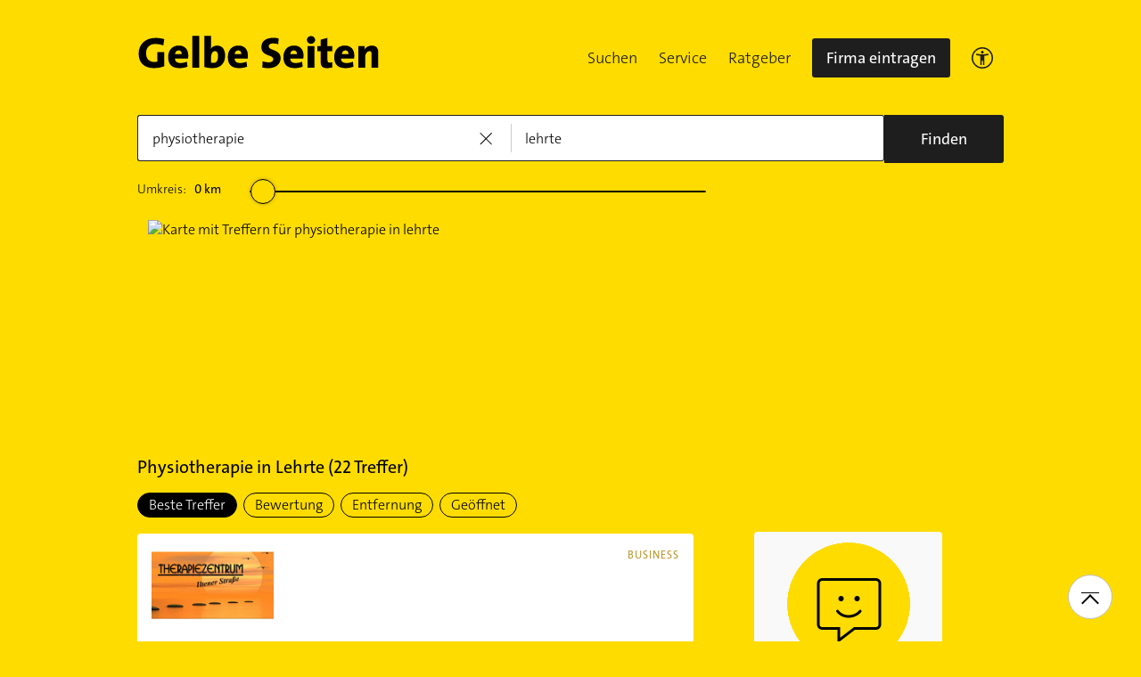

--- FILE ---
content_type: text/html;charset=UTF-8
request_url: https://www.gelbeseiten.de/branchen/physiotherapie/lehrte
body_size: 28784
content:
<!DOCTYPE html>
<html class="no-js gs_anwendung  gs_desktop" prefix="og: http://ogp.me/ns#"
	  lang="de" xmlns="http://www.w3.org/1999/xhtml">




	<head>
		
	<base href="/"/>
	<link as="style" rel="preload" href="/webgs/css/global_above.css?1762982551630"
		  nonce="Z7x4KvTzJ3lIhHsqcBplO2pKta0Lr7WHDmJe0Yq2pq9L9XqXoLzNtdlDjOOzUbNCPoGc2ripEiMfGxtKj0JRA1lvMDUp7DHPIJjpkeoQvkrlnIvXxl2sSFviRNrLwQ6Q"/>
	<link rel="stylesheet" href="/webgs/css/global_above.css?1762982551630"
		  nonce="Z7x4KvTzJ3lIhHsqcBplO2pKta0Lr7WHDmJe0Yq2pq9L9XqXoLzNtdlDjOOzUbNCPoGc2ripEiMfGxtKj0JRA1lvMDUp7DHPIJjpkeoQvkrlnIvXxl2sSFviRNrLwQ6Q"/>
	<link as="script" href="https://wwa.wipe.de/wwa.js" rel="preload" nonce="Z7x4KvTzJ3lIhHsqcBplO2pKta0Lr7WHDmJe0Yq2pq9L9XqXoLzNtdlDjOOzUbNCPoGc2ripEiMfGxtKj0JRA1lvMDUp7DHPIJjpkeoQvkrlnIvXxl2sSFviRNrLwQ6Q"/>
	<link rel="preconnect" href="https://a.delivery.consentmanager.net/delivery/cmp.php?cdid=6dd4bbb52b0d"/>
	<link as="script" href="https://cdn.consentmanager.net/delivery/js/cmp_de.min.js" rel="preload"
		  nonce="Z7x4KvTzJ3lIhHsqcBplO2pKta0Lr7WHDmJe0Yq2pq9L9XqXoLzNtdlDjOOzUbNCPoGc2ripEiMfGxtKj0JRA1lvMDUp7DHPIJjpkeoQvkrlnIvXxl2sSFviRNrLwQ6Q"/>
	<script type="text/javascript" nonce="Z7x4KvTzJ3lIhHsqcBplO2pKta0Lr7WHDmJe0Yq2pq9L9XqXoLzNtdlDjOOzUbNCPoGc2ripEiMfGxtKj0JRA1lvMDUp7DHPIJjpkeoQvkrlnIvXxl2sSFviRNrLwQ6Q" src="https://wwa.wipe.de/wwa.js"/>

	<script src="/webgs/js/ads.js" type="text/javascript"></script>
	
	<script class="cmplazyload" nonce="Z7x4KvTzJ3lIhHsqcBplO2pKta0Lr7WHDmJe0Yq2pq9L9XqXoLzNtdlDjOOzUbNCPoGc2ripEiMfGxtKj0JRA1lvMDUp7DHPIJjpkeoQvkrlnIvXxl2sSFviRNrLwQ6Q" data-cmp-vendor="c18164" data-cmp-src="https://cdn.speedcurve.com/js/lux.js?id=4193028477" async defer crossorigin="anonymous"></script>

		<link rel="preload" as="style" href="/webgs/css/trefferliste_above.css?1762982551630"/>
		<link rel="stylesheet" href="/webgs/css/trefferliste_above.css?1762982551630"/>
		<link rel="stylesheet" href="/webgs/css/schaufenster_global.css?1762982551630"/>
		<title>ᐅ Top 10 Physiotherapie  Lehrte | ✉ Adresse | ☎ Telefonnummer | 📝 Kontakt | ✅ Bewertungen ➤ Jetzt auf GelbeSeiten.de ansehen.</title>
		<meta property="og:title" content="ᐅ Top 10 Physiotherapie  Lehrte | ✉ Adresse | ☎ Telefonnummer | 📝 Kontakt | ✅ Bewertungen ➤ Jetzt auf GelbeSeiten.de ansehen."/>
		<meta name="description" content="Physiotherapie Lehrte ✉ Adresse ☎ Telefonnummer ⌚ &amp;Ouml;ffnungszeiten. ☆☆☆ &amp;Uuml;ber 27 Bewertungen helfen Ihnen Physiotherapie in Ihrer Nähe zu finden. Mit Routenplaner!"/>
		<meta property="og:description" content="Physiotherapie Lehrte ✉ Adresse ☎ Telefonnummer ⌚ &amp;Ouml;ffnungszeiten. ☆☆☆ &amp;Uuml;ber 27 Bewertungen helfen Ihnen Physiotherapie in Ihrer Nähe zu finden. Mit Routenplaner!"/>
		<meta name="keywords" content="Physiotherapie, Lehrte, Gelbe Seiten Lehrte Physiotherapie, Branchenbuch Lehrte Physiotherapie, Adresse Physiotherapie, Lehrte, Telefonnummer Physiotherapie, Lehrte, Unternehmen Physiotherapie, Lehrte"/>
		<meta property="og:url" content="https://www.gelbeseiten.de/branchen/physiotherapie/lehrte"/>
		<meta property="og:image" content="https://www.gelbeseiten.de/webgs/images/gelbeseiten_150x150.png"/>
		<meta name="twitter:image" content="https://www.gelbeseiten.de/webgs/images/gelbeseiten_150x150.png"/>
		<meta name="robots" content="index,follow,noarchive,noodp"/>

		<script nonce="Z7x4KvTzJ3lIhHsqcBplO2pKta0Lr7WHDmJe0Yq2pq9L9XqXoLzNtdlDjOOzUbNCPoGc2ripEiMfGxtKj0JRA1lvMDUp7DHPIJjpkeoQvkrlnIvXxl2sSFviRNrLwQ6Q">document.documentElement.className = document.documentElement.className.replace('no-js', 'js');</script>

		<link rel="canonical" href="https://www.gelbeseiten.de/branchen/physiotherapie/lehrte"/>

		<meta name="revisit-after" content="1 day"/>
		
	<script nonce="Z7x4KvTzJ3lIhHsqcBplO2pKta0Lr7WHDmJe0Yq2pq9L9XqXoLzNtdlDjOOzUbNCPoGc2ripEiMfGxtKj0JRA1lvMDUp7DHPIJjpkeoQvkrlnIvXxl2sSFviRNrLwQ6Q">var nk9I285cDhC0wwXf = true;</script>

	<script nonce="Z7x4KvTzJ3lIhHsqcBplO2pKta0Lr7WHDmJe0Yq2pq9L9XqXoLzNtdlDjOOzUbNCPoGc2ripEiMfGxtKj0JRA1lvMDUp7DHPIJjpkeoQvkrlnIvXxl2sSFviRNrLwQ6Q">
		/*<![CDATA[*/
		var adition = adition || {};
		adition.srq = adition.srq || [];
		// globale Variable, wird benutzt in m08_teilneher_treffer_unterbrechner.jsp und i_liw_adframe3.jsp

		adition.srq.push(function (api) {
			api.configureRenderSlot('rs_top').setContentunitId(4203478);
			api.configureRenderSlot('rs_tlu1').setContentunitId(4203480);
			api.configureRenderSlot('rs_tlu2').setContentunitId(4203481);

			api.configureRenderSlot('rs_sky1').setContentunitId(4202483);
			api.configureRenderSlot('rs_sky2').setContentunitId(4202484);
			api.configureRenderSlot('rs_sky3').setContentunitId(4202486);
			api.configureRenderSlot('rs_sky4').setContentunitId(4202488);
			api.configureRenderSlot('rs_sky5').setContentunitId(4205629);
		});
		/*]]*/
	</script>

	<script nonce="Z7x4KvTzJ3lIhHsqcBplO2pKta0Lr7WHDmJe0Yq2pq9L9XqXoLzNtdlDjOOzUbNCPoGc2ripEiMfGxtKj0JRA1lvMDUp7DHPIJjpkeoQvkrlnIvXxl2sSFviRNrLwQ6Q">var nk9I285cDhC0wwXf = false;</script>


		<script nonce="Z7x4KvTzJ3lIhHsqcBplO2pKta0Lr7WHDmJe0Yq2pq9L9XqXoLzNtdlDjOOzUbNCPoGc2ripEiMfGxtKj0JRA1lvMDUp7DHPIJjpkeoQvkrlnIvXxl2sSFviRNrLwQ6Q">
			/*<![CDATA[*/
			if (window.location.host.search('gelbeseiten.de') === -1) {
				var new_location = "https:\/\/www.gelbeseiten.de\/branchen\/physiotherapie\/lehrte";
				window.location.href = new_location;
			}
			/*]]>*/
		</script>
		
	<meta charset="UTF-8"/>
	<meta name="viewport" content="width=device-width, initial-scale=1.0"/>
	

	
		<link rel="icon" href="/webgs/images/fav/favicon@32w.png" sizes="32x32">
		<link rel="icon" href="/webgs/images/fav/favicon@57x.png" sizes="57x57">
		<link rel="icon" href="/webgs/images/fav/favicon@76x.png" sizes="76x76">
		<link rel="icon" href="/webgs/images/fav/favicon@96x.png" sizes="96x96">
		<link rel="icon" href="/webgs/images/fav/favicon@128x.png" sizes="128x128">
		<link rel="icon" href="/webgs/images/fav/favicon@192x.png" sizes="192x192">
		<link rel="icon" href="/webgs/images/fav/favicon@228x.png" sizes="228x228">
		<link rel="shortcut icon" sizes="196x196" href="/webgs/images/fav/favicon@196w.png">
		<link rel="apple-touch-icon" href="/webgs/images/fav/favicon@180w.png" sizes="180x180">
		<meta name="msapplication-TileColor" content="#FFFFFF">
		<meta name="msapplication-TileImage" content="/webgs/images/fav/favicon@144w.png">
	


	<meta name="format-detection" content="telephone=no"/>
	<link rel="preload" href="/webgs/fonts/TheSansB4-3_Light.woff2" as="font" type="font/woff2" crossorigin/>
	<link rel="preload" href="/webgs/fonts/TheSansB4-5_Plain.woff2" as="font" type="font/woff2" crossorigin/>
	<link rel="preload" href="/webgs/fonts/TheSansB4-7_Bold.woff2" as="font" type="font/woff2" crossorigin/>
	<meta property="og:site_name" content="Gelbe Seiten"/>
	<!-- start preload of ima web sensor -->
	<link rel="prefetch" nonce="Z7x4KvTzJ3lIhHsqcBplO2pKta0Lr7WHDmJe0Yq2pq9L9XqXoLzNtdlDjOOzUbNCPoGc2ripEiMfGxtKj0JRA1lvMDUp7DHPIJjpkeoQvkrlnIvXxl2sSFviRNrLwQ6Q" as="script" href="https://data-a0f0ae1310.gelbeseiten.de/sensor.modern.ncl.min.js" data-name="ima">
	<!-- end preload of ima web sensor -->
	
	<!-- start bootstrap of ima web sensor -->
	<script nonce="Z7x4KvTzJ3lIhHsqcBplO2pKta0Lr7WHDmJe0Yq2pq9L9XqXoLzNtdlDjOOzUbNCPoGc2ripEiMfGxtKj0JRA1lvMDUp7DHPIJjpkeoQvkrlnIvXxl2sSFviRNrLwQ6Q" type="text/plain" class="cmplazyload" data-cmp-vendor="730">
		(function() {
			/*<![CDATA[*/
			const nonce = /*Z7x4KvTzJ3lIhHsqcBplO2pKta0Lr7WHDmJe0Yq2pq9L9XqXoLzNtdlDjOOzUbNCPoGc2ripEiMfGxtKj0JRA1lvMDUp7DHPIJjpkeoQvkrlnIvXxl2sSFviRNrLwQ6Q*/ '';
			/*]]>*/
			!function (e, n, c, r, t, l, o, a, d) {
				r = e.IMAGlobalObject = r, e[r] = e[r] || function () {
					(e[r].q = e[r].q || []).push(arguments);
				}, l = n.querySelector('[data-name=' + r + ']'), t = t && !l ? t + '/sensor.modern.ncl.min.js' : l.href, e[r].src = t, o = n.createElement('script'), e.crypto && e.crypto.subtle, a = 'noModule' in o && !/Edge/.test(e.navigator.userAgent), o.nonce = nonce, o.src = a ? a ? t : t.replace('.ncl', '.lcl') : t.replace('.modern.n', '.legacy.l'), n.head.appendChild(o);
			}(window, document, 0, 'ima');
		})();


	</script>
	<!-- end bootstrap of ima web sensor -->

	<script nonce="Z7x4KvTzJ3lIhHsqcBplO2pKta0Lr7WHDmJe0Yq2pq9L9XqXoLzNtdlDjOOzUbNCPoGc2ripEiMfGxtKj0JRA1lvMDUp7DHPIJjpkeoQvkrlnIvXxl2sSFviRNrLwQ6Q" src="https://data-a0f0ae1310.gelbeseiten.de/iomm/latest/bootstrap/stub.js"></script>

	
	<link id="global_below_css" rel="preload" nonce="Z7x4KvTzJ3lIhHsqcBplO2pKta0Lr7WHDmJe0Yq2pq9L9XqXoLzNtdlDjOOzUbNCPoGc2ripEiMfGxtKj0JRA1lvMDUp7DHPIJjpkeoQvkrlnIvXxl2sSFviRNrLwQ6Q" href="/webgs/css/global_below.css?1762982551630" as="style"/>
	<script nonce="Z7x4KvTzJ3lIhHsqcBplO2pKta0Lr7WHDmJe0Yq2pq9L9XqXoLzNtdlDjOOzUbNCPoGc2ripEiMfGxtKj0JRA1lvMDUp7DHPIJjpkeoQvkrlnIvXxl2sSFviRNrLwQ6Q">
		onload = 'this.onload=null;this.rel=\'stylesheet\'' >
			document.getElementById('global_below_css').addEventListener('load', function () {
				this.rel = 'stylesheet';
			});
	</script>
	<noscript>
		<link nonce="Z7x4KvTzJ3lIhHsqcBplO2pKta0Lr7WHDmJe0Yq2pq9L9XqXoLzNtdlDjOOzUbNCPoGc2ripEiMfGxtKj0JRA1lvMDUp7DHPIJjpkeoQvkrlnIvXxl2sSFviRNrLwQ6Q" rel="stylesheet" href="/webgs/css/global_below.css?1762982551630">
	</noscript>
	<meta name="theme-color" content="#ffdc00"/>
	<link rel="manifest" href="/webgs/libraries/manifest.json">
	<link rel="preconnect" href="https://ad13.adfarm1.adition.com"/>
	<style nonce="Z7x4KvTzJ3lIhHsqcBplO2pKta0Lr7WHDmJe0Yq2pq9L9XqXoLzNtdlDjOOzUbNCPoGc2ripEiMfGxtKj0JRA1lvMDUp7DHPIJjpkeoQvkrlnIvXxl2sSFviRNrLwQ6Q">.mod-MarketplaceMobile__container { white-space: normal!important; }</style>

		
		<link id="trefferliste_below_css" rel="preload" nonce="Z7x4KvTzJ3lIhHsqcBplO2pKta0Lr7WHDmJe0Yq2pq9L9XqXoLzNtdlDjOOzUbNCPoGc2ripEiMfGxtKj0JRA1lvMDUp7DHPIJjpkeoQvkrlnIvXxl2sSFviRNrLwQ6Q" href="/webgs/css/trefferliste_below.css?1762982551630" as="style"/>
		<script nonce="Z7x4KvTzJ3lIhHsqcBplO2pKta0Lr7WHDmJe0Yq2pq9L9XqXoLzNtdlDjOOzUbNCPoGc2ripEiMfGxtKj0JRA1lvMDUp7DHPIJjpkeoQvkrlnIvXxl2sSFviRNrLwQ6Q">
			onload = 'this.onload=null;this.rel=\'stylesheet\'' >
				document.getElementById('trefferliste_below_css').addEventListener('load', function () {
					this.rel = 'stylesheet';
				});
		</script>
		<noscript>
			<link rel="stylesheet"
				  href="/webgs/css/trefferliste_below.css?1762982551630"
				  nonce="Z7x4KvTzJ3lIhHsqcBplO2pKta0Lr7WHDmJe0Yq2pq9L9XqXoLzNtdlDjOOzUbNCPoGc2ripEiMfGxtKj0JRA1lvMDUp7DHPIJjpkeoQvkrlnIvXxl2sSFviRNrLwQ6Q">
		</noscript>
		<!-- Release-Informationen:
	version=17.85.0.49
	builddatum=12.11.2025 22:22:31 Uhr
	commit=f5e094
	host=gs-webapp-1n.it2media.de
	  -->
		<link nonce="Z7x4KvTzJ3lIhHsqcBplO2pKta0Lr7WHDmJe0Yq2pq9L9XqXoLzNtdlDjOOzUbNCPoGc2ripEiMfGxtKj0JRA1lvMDUp7DHPIJjpkeoQvkrlnIvXxl2sSFviRNrLwQ6Q" rel="preconnect" href="https://imagesrv.adition.com"/>
		<script defer src="https://terminwunsch.de/widget/widget_loader.js"
				nonce="Z7x4KvTzJ3lIhHsqcBplO2pKta0Lr7WHDmJe0Yq2pq9L9XqXoLzNtdlDjOOzUbNCPoGc2ripEiMfGxtKj0JRA1lvMDUp7DHPIJjpkeoQvkrlnIvXxl2sSFviRNrLwQ6Q"></script>
	</head>


<body id="trefferliste" class="header-menu-search gs_loading"
	  style="background: #ffdc00;" data-umgebung="prod"
>

	<script nonce="Z7x4KvTzJ3lIhHsqcBplO2pKta0Lr7WHDmJe0Yq2pq9L9XqXoLzNtdlDjOOzUbNCPoGc2ripEiMfGxtKj0JRA1lvMDUp7DHPIJjpkeoQvkrlnIvXxl2sSFviRNrLwQ6Q">
		(function () {
			/*<![CDATA[*/
			const nonce = /*Z7x4KvTzJ3lIhHsqcBplO2pKta0Lr7WHDmJe0Yq2pq9L9XqXoLzNtdlDjOOzUbNCPoGc2ripEiMfGxtKj0JRA1lvMDUp7DHPIJjpkeoQvkrlnIvXxl2sSFviRNrLwQ6Q*/ '';
			/*]]>*/
			window.gdprAppliesGlobally = true;
			if (!('cmp_id' in window) || window.cmp_id < 1) {
				window.cmp_id = 0;
			}
			if (!('cmp_cdid' in window)) {
				window.cmp_cdid = '6dd4bbb52b0d';
			}
			if (!('cmp_params' in window)) {
				window.cmp_params = '';
			}
			if (!('cmp_host' in window)) {
				window.cmp_host = 'a.delivery.consentmanager.net';
			}
			if (!('cmp_cdn' in window)) {
				window.cmp_cdn = 'cdn.consentmanager.net';
			}
			if (!('cmp_proto' in window)) {
				window.cmp_proto = 'https:';
			}
			if (!('cmp_codesrc' in window)) {
				window.cmp_codesrc = '1';
			}
			window.cmp_getsupportedLangs = function () {
				var b = ['DE', 'EN', 'FR', 'IT', 'NO', 'DA', 'FI', 'ES', 'PT', 'RO', 'BG', 'ET', 'EL', 'GA', 'HR', 'LV', 'LT', 'MT', 'NL', 'PL', 'SV', 'SK', 'SL', 'CS', 'HU', 'RU', 'SR', 'ZH', 'TR', 'UK', 'AR', 'BS'];
				if ('cmp_customlanguages' in window) {
					for (var a = 0; a < window.cmp_customlanguages.length; a++) {
						b.push(window.cmp_customlanguages[a].l.toUpperCase());
					}
				}
				return b;
			};
			window.cmp_getRTLLangs = function () {
				var a = ['AR'];
				if ('cmp_customlanguages' in window) {
					for (var b = 0; b < window.cmp_customlanguages.length; b++) {
						if ('r' in window.cmp_customlanguages[b] && window.cmp_customlanguages[b].r) {
							a.push(window.cmp_customlanguages[b].l);
						}
					}
				}
				return a;
			};
			window.cmp_getlang = function (j) {
				if (typeof (j) != 'boolean') {
					j = true;
				}
				if (j && typeof (cmp_getlang.usedlang) == 'string' && cmp_getlang.usedlang !== '') {
					return cmp_getlang.usedlang;
				}
				var g = window.cmp_getsupportedLangs();
				var c = [];
				var f = location.hash;
				var e = location.search;
				var a = 'languages' in navigator ? navigator.languages : [];
				if (f.indexOf('cmplang=') != -1) {
					c.push(f.substr(f.indexOf('cmplang=') + 8, 2).toUpperCase());
				} else {
					if (e.indexOf('cmplang=') != -1) {
						c.push(e.substr(e.indexOf('cmplang=') + 8, 2).toUpperCase());
					} else {
						if ('cmp_setlang' in window && window.cmp_setlang != '') {
							c.push(window.cmp_setlang.toUpperCase());
						} else {
							if (a.length > 0) {
								for (var d = 0; d < a.length; d++) {
									c.push(a[d]);
								}
							}
						}
					}
				}
				if ('language' in navigator) {
					c.push(navigator.language);
				}
				if ('userLanguage' in navigator) {
					c.push(navigator.userLanguage);
				}
				var h = '';
				for (var d = 0; d < c.length; d++) {
					var b = c[d].toUpperCase();
					if (g.indexOf(b) != -1) {
						h = b;
						break;
					}
					if (b.indexOf('-') != -1) {
						b = b.substr(0, 2);
					}
					if (g.indexOf(b) != -1) {
						h = b;
						break;
					}
				}
				if (h == '' && typeof (cmp_getlang.defaultlang) == 'string' && cmp_getlang.defaultlang !== '') {
					return cmp_getlang.defaultlang;
				} else {
					if (h == '') {
						h = 'EN';
					}
				}
				h = h.toUpperCase();
				return h;
			};
			(function () {
				var u = document;
				var v = u.getElementsByTagName;
				var h = window;
				var o = '';
				var b = '_en';
				if ('cmp_getlang' in h) {
					o = h.cmp_getlang().toLowerCase();
					if ('cmp_customlanguages' in h) {
						for (var q = 0; q < h.cmp_customlanguages.length; q++) {
							if (h.cmp_customlanguages[q].l.toUpperCase() == o.toUpperCase()) {
								o = 'en';
								break;
							}
						}
					}
					b = '_' + o;
				}

				function x(i, e) {
					var w = '';
					i += '=';
					var s = i.length;
					var d = location;
					if (d.hash.indexOf(i) != -1) {
						w = d.hash.substr(d.hash.indexOf(i) + s, 9999);
					} else {
						if (d.search.indexOf(i) != -1) {
							w = d.search.substr(d.search.indexOf(i) + s, 9999);
						} else {
							return e;
						}
					}
					if (w.indexOf('&') != -1) {
						w = w.substr(0, w.indexOf('&'));
					}
					return w;
				}

				var k = ('cmp_proto' in h) ? h.cmp_proto : 'https:';
				if (k != 'http:' && k != 'https:') {
					k = 'https:';
				}
				var g = ('cmp_ref' in h) ? h.cmp_ref : location.href;
				var j = u.createElement('script');
				j.setAttribute('data-cmp-ab', '1');
				var c = x('cmpdesign', 'cmp_design' in h ? h.cmp_design : '');
				var f = x('cmpregulationkey', 'cmp_regulationkey' in h ? h.cmp_regulationkey : '');
				var r = x('cmpgppkey', 'cmp_gppkey' in h ? h.cmp_gppkey : '');
				var n = x('cmpatt', 'cmp_att' in h ? h.cmp_att : '');
				j.src = k + '//' + h.cmp_host + '/delivery/cmp.php?' + ('cmp_id' in h && h.cmp_id > 0 ? 'id=' + h.cmp_id : '') + ('cmp_cdid' in h ? '&cdid=' + h.cmp_cdid : '') + '&h=' + encodeURIComponent(g) + (c != '' ? '&cmpdesign=' + encodeURIComponent(c) : '') + (f != '' ? '&cmpregulationkey=' + encodeURIComponent(f) : '') + (r != '' ? '&cmpgppkey=' + encodeURIComponent(r) : '') + (n != '' ? '&cmpatt=' + encodeURIComponent(n) : '') + ('cmp_params' in h ? '&' + h.cmp_params : '') + (u.cookie.length > 0 ? '&__cmpfcc=1' : '') + '&l=' + o.toLowerCase() + '&o=' + (new Date()).getTime();
				j.type = 'text/javascript';
				j.async = true;
				if (u.currentScript && u.currentScript.parentElement) {
					u.currentScript.parentElement.appendChild(j);
				} else {
					if (u.body) {
						u.body.appendChild(j);
					} else {
						var t = v('body');
						if (t.length == 0) {
							t = v('div');
						}
						if (t.length == 0) {
							t = v('span');
						}
						if (t.length == 0) {
							t = v('ins');
						}
						if (t.length == 0) {
							t = v('script');
						}
						if (t.length == 0) {
							t = v('head');
						}
						if (t.length > 0) {
							t[0].appendChild(j);
						}
					}
				}
				var m = 'js';
				var p = x('cmpdebugunminimized', 'cmpdebugunminimized' in h ? h.cmpdebugunminimized : 0) > 0 ? '' : '.min';
				var a = x('cmpdebugcoverage', 'cmp_debugcoverage' in h ? h.cmp_debugcoverage : '');
				if (a == '1') {
					m = 'instrumented';
					p = '';
				}
				var j = u.createElement('script');
				j.src = k + '//' + h.cmp_cdn + '/delivery/' + m + '/cmp' + b + p + '.js';
				j.type = 'text/javascript';
				j.setAttribute('data-cmp-ab', '1');
				j.async = true;
				if (u.currentScript && u.currentScript.parentElement) {
					u.currentScript.parentElement.appendChild(j);
				} else {
					if (u.body) {
						u.body.appendChild(j);
					} else {
						var t = v('body');
						if (t.length == 0) {
							t = v('div');
						}
						if (t.length == 0) {
							t = v('span');
						}
						if (t.length == 0) {
							t = v('ins');
						}
						if (t.length == 0) {
							t = v('script');
						}
						if (t.length == 0) {
							t = v('head');
						}
						if (t.length > 0) {
							t[0].appendChild(j);
						}
					}
				}
			})();
			window.cmp_addFrame = function (b) {
				if (!window.frames[b]) {
					if (document.body) {
						var a = document.createElement('iframe');
						a.style.cssText = 'display:none';
						if ('cmp_cdn' in window && 'cmp_ultrablocking' in window && window.cmp_ultrablocking > 0) {
							a.src = '//' + window.cmp_cdn + '/delivery/empty.html';
						}
						a.name = b;
						document.body.appendChild(a);
					} else {
						window.setTimeout(window.cmp_addFrame, 10, b);
					}
				}
			};
			window.cmp_rc = function (h) {
				var b = document.cookie;
				var f = '';
				var d = 0;
				while (b != '' && d < 100) {
					d++;
					while (b.substr(0, 1) == ' ') {
						b = b.substr(1, b.length);
					}
					var g = b.substring(0, b.indexOf('='));
					if (b.indexOf(';') != -1) {
						var c = b.substring(b.indexOf('=') + 1, b.indexOf(';'));
					} else {
						var c = b.substr(b.indexOf('=') + 1, b.length);
					}
					if (h == g) {
						f = c;
					}
					var e = b.indexOf(';') + 1;
					if (e == 0) {
						e = b.length;
					}
					b = b.substring(e, b.length);
				}
				return (f);
			};
			window.cmp_stub = function () {
				var a = arguments;
				__cmp.a = __cmp.a || [];
				if (!a.length) {
					return __cmp.a;
				} else {
					if (a[0] === 'ping') {
						if (a[1] === 2) {
							a[2]({ gdprApplies: gdprAppliesGlobally, cmpLoaded: false, cmpStatus: 'stub', displayStatus: 'hidden', apiVersion: '2.0', cmpId: 31 }, true);
						} else {
							a[2](false, true);
						}
					} else {
						if (a[0] === 'getUSPData') {
							a[2]({ version: 1, uspString: window.cmp_rc('') }, true);
						} else {
							if (a[0] === 'getTCData') {
								__cmp.a.push([].slice.apply(a));
							} else {
								if (a[0] === 'addEventListener' || a[0] === 'removeEventListener') {
									__cmp.a.push([].slice.apply(a));
								} else {
									if (a.length == 4 && a[3] === false) {
										a[2]({}, false);
									} else {
										__cmp.a.push([].slice.apply(a));
									}
								}
							}
						}
					}
				}
			};
			window.cmp_gpp_ping = function () {
				return { gppVersion: '1.0', cmpStatus: 'stub', cmpDisplayStatus: 'hidden', supportedAPIs: ['tcfca', 'usnat', 'usca', 'usva', 'usco', 'usut', 'usct'], cmpId: 31 };
			};
			window.cmp_gppstub = function () {
				var a = arguments;
				__gpp.q = __gpp.q || [];
				if (!a.length) {
					return __gpp.q;
				}
				var g = a[0];
				var f = a.length > 1 ? a[1] : null;
				var e = a.length > 2 ? a[2] : null;
				if (g === 'ping') {
					return window.cmp_gpp_ping();
				} else {
					if (g === 'addEventListener') {
						__gpp.e = __gpp.e || [];
						if (!('lastId' in __gpp)) {
							__gpp.lastId = 0;
						}
						__gpp.lastId++;
						var c = __gpp.lastId;
						__gpp.e.push({ id: c, callback: f });
						return { eventName: 'listenerRegistered', listenerId: c, data: true, pingData: window.cmp_gpp_ping() };
					} else {
						if (g === 'removeEventListener') {
							var h = false;
							__gpp.e = __gpp.e || [];
							for (var d = 0; d < __gpp.e.length; d++) {
								if (__gpp.e[d].id == e) {
									__gpp.e[d].splice(d, 1);
									h = true;
									break;
								}
							}
							return { eventName: 'listenerRemoved', listenerId: e, data: h, pingData: window.cmp_gpp_ping() };
						} else {
							if (g === 'getGPPData') {
								return { sectionId: 3, gppVersion: 1, sectionList: [], applicableSections: [0], gppString: '', pingData: window.cmp_gpp_ping() };
							} else {
								if (g === 'hasSection' || g === 'getSection' || g === 'getField') {
									return null;
								} else {
									__gpp.q.push([].slice.apply(a));
								}
							}
						}
					}
				}
			};
			window.cmp_msghandler = function (d) {
				var a = typeof d.data === 'string';
				try {
					var c = a ? JSON.parse(d.data) : d.data;
				} catch ( f ) {
					var c = null;
				}
				if (typeof (c) === 'object' && c !== null && '__cmpCall' in c) {
					var b = c.__cmpCall;
					window.__cmp(b.command, b.parameter, function (h, g) {
						var e = { __cmpReturn: { returnValue: h, success: g, callId: b.callId } };
						d.source.postMessage(a ? JSON.stringify(e) : e, '*');
					});
				}
				if (typeof (c) === 'object' && c !== null && '__uspapiCall' in c) {
					var b = c.__uspapiCall;
					window.__uspapi(b.command, b.version, function (h, g) {
						var e = { __uspapiReturn: { returnValue: h, success: g, callId: b.callId } };
						d.source.postMessage(a ? JSON.stringify(e) : e, '*');
					});
				}
				if (typeof (c) === 'object' && c !== null && '__tcfapiCall' in c) {
					var b = c.__tcfapiCall;
					window.__tcfapi(b.command, b.version, function (h, g) {
						var e = { __tcfapiReturn: { returnValue: h, success: g, callId: b.callId } };
						d.source.postMessage(a ? JSON.stringify(e) : e, '*');
					}, b.parameter);
				}
				if (typeof (c) === 'object' && c !== null && '__gppCall' in c) {
					var b = c.__gppCall;
					window.__gpp(b.command, function (h, g) {
						var e = { __gppReturn: { returnValue: h, success: g, callId: b.callId } };
						d.source.postMessage(a ? JSON.stringify(e) : e, '*');
					}, 'parameter' in b ? b.parameter : null, 'version' in b ? b.version : 1);
				}
			};
			window.cmp_setStub = function (a) {
				if (!(a in window) || (typeof (window[a]) !== 'function' && typeof (window[a]) !== 'object' && (typeof (window[a]) === 'undefined' || window[a] !== null))) {
					window[a] = window.cmp_stub;
					window[a].msgHandler = window.cmp_msghandler;
					window.addEventListener('message', window.cmp_msghandler, false);
				}
			};
			window.cmp_setGppStub = function (a) {
				if (!(a in window) || (typeof (window[a]) !== 'function' && typeof (window[a]) !== 'object' && (typeof (window[a]) === 'undefined' || window[a] !== null))) {
					window[a] = window.cmp_gppstub;
					window[a].msgHandler = window.cmp_msghandler;
					window.addEventListener('message', window.cmp_msghandler, false);
				}
			};
			window.cmp_addFrame('__cmpLocator');
			if (!('cmp_disableusp' in window) || !window.cmp_disableusp) {
				window.cmp_addFrame('__uspapiLocator');
			}
			if (!('cmp_disabletcf' in window) || !window.cmp_disabletcf) {
				window.cmp_addFrame('__tcfapiLocator');
			}
			if (!('cmp_disablegpp' in window) || !window.cmp_disablegpp) {
				window.cmp_addFrame('__gppLocator');
			}
			window.cmp_setStub('__cmp');
			if (!('cmp_disabletcf' in window) || !window.cmp_disabletcf) {
				window.cmp_setStub('__tcfapi');
			}
			if (!('cmp_disableusp' in window) || !window.cmp_disableusp) {
				window.cmp_setStub('__uspapi');
			}
			if (!('cmp_disablegpp' in window) || !window.cmp_disablegpp) {
				window.cmp_setGppStub('__gpp');
			}
		})();
	</script>


<input type="hidden" id="digitalpaketApiUrl" value="https://www.gelbeseiten.de/digitalpaketws/listing/"/>


	<!-- (GS-13383) -->
	<div id="ad-top" class="a" style="height:1px;width:1px;position:absolute;top:-100px"></div>


<input type="checkbox" name="mod-Header__menu-container__showMobileMenu" id="mod-Header__menu-container"/>
<div class="mod mod-Suchanimation">
	<div id="suchanimation" class="mod-Suchanimation__balken">

	</div>

</div>
<div id="transform_wrapper">
	<div class="mod mod-UntenNachObenButton"
		 data-wipe="{&quot;listener&quot;: &quot;click&quot;, &quot;name&quot;: &quot;click: nach oben button&quot;}"
	>
		<div class="mod-UntenNachObenButton__icon-line"></div>
		<div class="mod-UntenNachObenButton__icon-array"></div>
	</div>
	<div class="header-sticky">
		<div class="mod mod-Header gc-header" data-module="gc-header">
	<div class="gc-header__bar">
		<div class="gc-header__line">
			<a href="https://www.gelbeseiten.de" target="_top"
			   class="gc-header__logo" data-wipe="{&quot;listener&quot;: &quot;click&quot;, &quot;name&quot;: &quot;Trefferliste TopNavigation: Klick auf GS-Logo&quot;, &quot;synchron&quot;: true}">
				<img class="gs_svg_image no-auto" src="/webgs/images/gelbe-seiten-logo.svg" width="0" height="0" alt="Gelbe Seiten Unternehmen finden"/>
			</a>
			<div style="display: flex; gap: 10px;">
				<div class="gc-header__a11ymobile" tabindex="-1" aria-label="barrierefrei">
					<a href="/gsservice/barrierefrei" class="gc-header__link"

					   data-wipe="{&quot;listener&quot;: &quot;click&quot;, &quot;name&quot;: &quot;Klick auf das Barrierefreiheitsicon (Einstieg)&quot;}">

						<svg width="24" height="24" viewBox="0 0 24 24" fill="none" xmlns="http://www.w3.org/2000/svg">
							<rect x="0.75" y="0.75" width="22.5" height="22.5" rx="11.25" stroke="#1E1E1E" stroke-width="1.5"/>
							<path
								d="M12 7.2C11.5722 7.2 11.206 7.04333 10.9014 6.73C10.5968 6.41667 10.4444 6.04 10.4444 5.6C10.4444 5.16 10.5968 4.78333 10.9014 4.47C11.206 4.15667 11.5722 4 12 4C12.4278 4 12.794 4.15667 13.0986 4.47C13.4032 4.78333 13.5556 5.16 13.5556 5.6C13.5556 6.04 13.4032 6.41667 13.0986 6.73C12.794 7.04333 12.4278 7.2 12 7.2ZM9.66667 20V9.6C8.88889 9.53333 8.09815 9.43333 7.29444 9.3C6.49074 9.16667 5.72593 9 5 8.8L5.38889 7.2C6.4 7.48 7.47593 7.68333 8.61667 7.81C9.75741 7.93667 10.8852 8 12 8C13.1148 8 14.2426 7.93667 15.3833 7.81C16.5241 7.68333 17.6 7.48 18.6111 7.2L19 8.8C18.2741 9 17.5093 9.16667 16.7056 9.3C15.9019 9.43333 15.1111 9.53333 14.3333 9.6V20H12.7778V15.2H11.2222V20H9.66667Z"
								fill="#1E1E1E"/>
						</svg>
					</a>
				</div>
				<button class="gc-header__toggle" id="toggle-button" aria-label="Menü öffnen">
					<svg class="gc-header__icon" width="20" height="20" viewBox="0 0 20 20">
						<line fill="none" stroke="black" stroke-width="1" stroke-linecap="round" stroke-linejoin="round" x1="1" y1="4" x2="19" y2="4"></line>
						<line fill="none" stroke="black" stroke-width="1" stroke-linecap="round" stroke-linejoin="round" x1="1" y1="10" x2="19" y2="10" transform=""></line>
						<line fill="none" stroke="black" stroke-width="1" stroke-linecap="round" stroke-linejoin="round" x1="1" y1="16" x2="19" y2="16" transform=""></line>
					</svg>
				</button>
			</div>
		</div>
		<div class="gc-header__slider">
			<nav class="gc-header__nav">
				<div class="gc-header__item gc-header__item--childs" tabindex="0">

					<button type="button" class="gc-header__link" tabindex="-1"
							data-wipe="{&quot;listener&quot;: &quot;click&quot;, &quot;name&quot;: &quot;Trefferliste TopNavigation: Klick auf Suchen&quot;, &quot;synchron&quot;: true}">Suchen</button>
					<span class="gc-header__separation-line"></span>
					
					<div class="gc-header__subfolder">
						<div class="gc-header__item" tabindex="-1">
							<a href="" id="Was&amp;WoSuche" class="gc-header__link" data-wipe="{&quot;listener&quot;: &quot;click&quot;, &quot;name&quot;: &quot;trefferlisteTopNavigation: Klick auf Was &amp; Wo Suche&quot;, &quot;synchron&quot;: true}">Was &amp; Wo Suche</a>
						</div>
						<div class="gc-header__item" tabindex="-1">
							<a href="https://www.gelbeseiten.de/branchenbuch" id="Branchenkatalog" class="gc-header__link" data-wipe="{&quot;listener&quot;: &quot;click&quot;, &quot;name&quot;: &quot;trefferlisteTopNavigation: Klick auf Branchenkatalog&quot;, &quot;synchron&quot;: true}">Branchenkatalog</a>
						</div>
					</div>
					
				</div>
				<div class="gc-header__item gc-header__item--childs" tabindex="0">

					<button type="button" class="gc-header__link" tabindex="-1"
							data-wipe="{&quot;listener&quot;: &quot;click&quot;, &quot;name&quot;: &quot;Trefferliste TopNavigation: Klick auf Service&quot;, &quot;synchron&quot;: true}">Service</button>
					<span class="gc-header__separation-line"></span>
					
					
					<div class="gc-header__subfolder gc-header__submenu" tabindex="-1">
						<ul class="sub-menu">
							<li class="sub-menu">
								<label>FÜR SIE</label>
								<ul>
									<div class="gc-header__item gc-header__item--childs">
										<a href="https://vermittlungsservice.gelbeseiten.de/" class="gc-header__link" data-wipe="{&quot;listener&quot;: &quot;click&quot;, &quot;name&quot;: &quot;trefferlisteTopNavigation: Klick auf Vermittlungsservice&quot;, &quot;synchron&quot;: true}">Vermittlungsservice</a>
										
									</div>
									<div class="gc-header__item gc-header__item--childs">
										<a href="/projektplaner/energieberatung" class="gc-header__link" data-wipe="{&quot;listener&quot;: &quot;click&quot;, &quot;name&quot;: &quot;trefferlisteTopNavigation: Klick auf Energieberatung&quot;, &quot;synchron&quot;: true}">Energieberatung</a>
										<span class="gc-header__submenu__newItem">NEU</span>
									</div>
								</ul>
							</li>
							<li class="sub-menu">
								<label>FÜR FIRMENINHABER</label>
								<ul>
									<div class="gc-header__item gc-header__item--childs">
										<a href="https://www.gelbeseiten.de/starteintrag" class="gc-header__link" data-wipe="{&quot;listener&quot;: &quot;click&quot;, &quot;name&quot;: &quot;trefferlisteTopNavigation: Klick auf Neuer Firmeneintrag&quot;, &quot;synchron&quot;: true}">Neuer Firmeneintrag</a>
										
									</div>
									<div class="gc-header__item gc-header__item--childs">
										<a href="https://www.gelbeseiten.de/starteintrag/findentry?step=1" class="gc-header__link" data-wipe="{&quot;listener&quot;: &quot;click&quot;, &quot;name&quot;: &quot;trefferlisteTopNavigation: Klick auf Firmeneintrag ändern&quot;, &quot;synchron&quot;: true}">Firmeneintrag ändern</a>
										
									</div>
									<div class="gc-header__item gc-header__item--childs">
										<a href="https://www.gelbeseiten.de/gsservice/werbung" class="gc-header__link" data-wipe="{&quot;listener&quot;: &quot;click&quot;, &quot;name&quot;: &quot;trefferlisteTopNavigation: Klick auf Premium Eintrag sichern&quot;, &quot;synchron&quot;: true}">Premium Eintrag sichern</a>
										
									</div>
									<div class="gc-header__item gc-header__item--childs">
										<a href="https://www.gelbeseiten.de/gsservice/verlage" class="gc-header__link" data-wipe="{&quot;listener&quot;: &quot;click&quot;, &quot;name&quot;: &quot;trefferlisteTopNavigation: Klick auf Ansprechpartner finden&quot;, &quot;synchron&quot;: true}">Ansprechpartner finden</a>
										
									</div>
									<div class="gc-header__item gc-header__item--childs">
										<a href="https://www.gelbeseiten.de/gsservice/echtzeit" class="gc-header__link" data-wipe="{&quot;listener&quot;: &quot;click&quot;, &quot;name&quot;: &quot;trefferlisteTopNavigation: Klick auf Gelbe Seiten in Zahlen&quot;, &quot;synchron&quot;: true}">Gelbe Seiten in Zahlen</a>
										
									</div>
								</ul>
							</li>
						</ul>
					</div>
				</div>
				<div class="gc-header__item gc-header__item--childs" tabindex="0">

					<button type="button" class="gc-header__link" tabindex="-1"
							data-wipe="{&quot;listener&quot;: &quot;click&quot;, &quot;name&quot;: &quot;Trefferliste TopNavigation: Klick auf Ratgeber&quot;, &quot;synchron&quot;: true}">Ratgeber</button>
					<span class="gc-header__separation-line"></span>
					
					<div class="gc-header__subfolder">
						<div class="gc-header__item" tabindex="-1">
							<a href="https://www.gelbeseiten.de/ratgeber" id="RatgeberÜbersicht" class="gc-header__link" data-wipe="{&quot;listener&quot;: &quot;click&quot;, &quot;name&quot;: &quot;trefferlisteTopNavigation: Klick auf Ratgeber Übersicht&quot;, &quot;synchron&quot;: true}">Ratgeber Übersicht</a>
						</div>
						<div class="gc-header__item" tabindex="-1">
							<a href="https://www.gelbeseiten.de/ratgeber/gl" id="GesünderLeben" class="gc-header__link" data-wipe="{&quot;listener&quot;: &quot;click&quot;, &quot;name&quot;: &quot;trefferlisteTopNavigation: Klick auf Gesünder Leben&quot;, &quot;synchron&quot;: true}">Gesünder Leben</a>
						</div>
						<div class="gc-header__item" tabindex="-1">
							<a href="https://www.gelbeseiten.de/ratgeber/hg" id="Haus&amp;Garten" class="gc-header__link" data-wipe="{&quot;listener&quot;: &quot;click&quot;, &quot;name&quot;: &quot;trefferlisteTopNavigation: Klick auf Haus &amp; Garten&quot;, &quot;synchron&quot;: true}">Haus &amp; Garten</a>
						</div>
						<div class="gc-header__item" tabindex="-1">
							<a href="https://www.gelbeseiten.de/ratgeber/rf" id="Recht&amp;Finanzen" class="gc-header__link" data-wipe="{&quot;listener&quot;: &quot;click&quot;, &quot;name&quot;: &quot;trefferlisteTopNavigation: Klick auf Recht &amp; Finanzen&quot;, &quot;synchron&quot;: true}">Recht &amp; Finanzen</a>
						</div>
						<div class="gc-header__item" tabindex="-1">
							<a href="https://www.gelbeseiten.de/gsservice/machergeschichten" id="Machergeschichten" class="gc-header__link" data-wipe="{&quot;listener&quot;: &quot;click&quot;, &quot;name&quot;: &quot;trefferlisteTopNavigation: Klick auf Machergeschichten&quot;, &quot;synchron&quot;: true}">Machergeschichten</a>
						</div>
					</div>
					
				</div>
				<div class="gc-header__item gc-header__item--childs" tabindex="-1">

					
					<span class="gc-header__separation-line"></span>
					<div class="gc-header__item gc-header__button-container">
						<a href="https://www.gelbeseiten.de/starteintrag" class="gc-btn gc-btn--black header-btn" data-wipe="{&quot;listener&quot;: &quot;click&quot;, &quot;name&quot;: &quot;Trefferliste TopNavigation: Klick auf Firma eintragen&quot;, &quot;synchron&quot;: true}">Firma eintragen</a>
					</div>
					
					
				</div>
				<div class="gc-header__item gc-header__button-container gc-header__a11y" tabindex="-1" aria-label="barrierefrei">
					<a href="/gsservice/barrierefrei" class="gc-header__link" id="a11ylink"

					   data-wipe="{&quot;listener&quot;: &quot;click&quot;, &quot;name&quot;: &quot;Klick auf das Barrierefreiheitsicon (Einstieg)&quot;}">

						<svg width="24" height="24" viewBox="0 0 24 24" fill="none" xmlns="http://www.w3.org/2000/svg">
							<rect x="0.75" y="0.75" width="22.5" height="22.5" rx="11.25" stroke="#1E1E1E" stroke-width="1.5"/>
							<path
								d="M12 7.2C11.5722 7.2 11.206 7.04333 10.9014 6.73C10.5968 6.41667 10.4444 6.04 10.4444 5.6C10.4444 5.16 10.5968 4.78333 10.9014 4.47C11.206 4.15667 11.5722 4 12 4C12.4278 4 12.794 4.15667 13.0986 4.47C13.4032 4.78333 13.5556 5.16 13.5556 5.6C13.5556 6.04 13.4032 6.41667 13.0986 6.73C12.794 7.04333 12.4278 7.2 12 7.2ZM9.66667 20V9.6C8.88889 9.53333 8.09815 9.43333 7.29444 9.3C6.49074 9.16667 5.72593 9 5 8.8L5.38889 7.2C6.4 7.48 7.47593 7.68333 8.61667 7.81C9.75741 7.93667 10.8852 8 12 8C13.1148 8 14.2426 7.93667 15.3833 7.81C16.5241 7.68333 17.6 7.48 18.6111 7.2L19 8.8C18.2741 9 17.5093 9.16667 16.7056 9.3C15.9019 9.43333 15.1111 9.53333 14.3333 9.6V20H12.7778V15.2H11.2222V20H9.66667Z"
								fill="#1E1E1E"/>
						</svg>
					</a>
				</div>
			</nav>
		</div>
	</div>
</div>
		<div class="container">
			
	<script defer nonce="Z7x4KvTzJ3lIhHsqcBplO2pKta0Lr7WHDmJe0Yq2pq9L9XqXoLzNtdlDjOOzUbNCPoGc2ripEiMfGxtKj0JRA1lvMDUp7DHPIJjpkeoQvkrlnIvXxl2sSFviRNrLwQ6Q" src="https://data-a0f0ae1310.gelbeseiten.de/iomm/latest/manager/base/es6/bundle.js"></script>
	
		<script nonce="Z7x4KvTzJ3lIhHsqcBplO2pKta0Lr7WHDmJe0Yq2pq9L9XqXoLzNtdlDjOOzUbNCPoGc2ripEiMfGxtKj0JRA1lvMDUp7DHPIJjpkeoQvkrlnIvXxl2sSFviRNrLwQ6Q" class="mod-Tracking">
			var utag_data = {};

			/*<![CDATA[*/
			utag_data['pt_subcategory1'] = "Physiotherapie";
			utag_data['pt_customvar1'] = "Lehrte";
			utag_data['pt_customvar2'] = "";
			utag_data['pt_customvar3'] = "";
			utag_data['pt_customvar4'] = "11";
			utag_data['pt_productname'] = "";
			utag_data['pt_productid'] = "";
			utag_data['q_cat'] = "";

			
			var key = "bookNo";
			utag_data[key] = "16";
			var key = "q_class";
			utag_data[key] = "Gewerblich offen";
			var key = "gap_contentPath";
			utag_data[key] = "Physiotherapie\/Physiotherapie in Lehrte";
			var key = "gap_searchtermWhat";
			utag_data[key] = "physiotherapie";
			var key = "ga_events";
			utag_data[key] = "erfolgreiche Suche";
			var key = "type";
			utag_data[key] = "Trefferliste";
			var key = "q_type";
			utag_data[key] = "Standard";
			var key = "pageName";
			utag_data[key] = "Trefferliste-Stadt";
			var key = "r_total";
			utag_data[key] = "22";
			var key = "gap_pageType";
			utag_data[key] = "Trefferliste";
			var key = "r_pgno";
			utag_data[key] = "1";
			var key = "q_start";
			utag_data[key] = "1";
			var key = "gap_searchType";
			utag_data[key] = "Freie Suche";
			var key = "webv";
			utag_data[key] = "17.85.0.49";
			var key = "gap_searchtermWhereId";
			utag_data[key] = "6087";
			var key = "q_loc";
			utag_data[key] = "Lehrte";
			var key = "gap_searchSuccessType";
			utag_data[key] = "erfolgreiche Suche";
			var key = "gap_environment";
			utag_data[key] = "prod";
			var key = "gap_pageName";
			utag_data[key] = "Trefferliste-Stadt";
			var key = "q_locdt";
			utag_data[key] = "pc=;cq=;st=;hn=";
			var key = "q_q";
			utag_data[key] = "physiotherapie";
			var key = "r_from";
			utag_data[key] = "1";
			var key = "r_pghc";
			utag_data[key] = "22";
			var key = "q_cat";
			utag_data[key] = "11591";
			var key = "gap_subscriberListType";
			utag_data[key] = "Trefferliste-Stadt";
			var key = "q_locid";
			utag_data[key] = "6087";
			var key = "gap_searchtermWhere";
			utag_data[key] = "Lehrte";
			var key = "apiv";
			utag_data[key] = "1.4.2";
			var key = "gap_pageCategory";
			utag_data[key] = "";
			var key = "reqHdr";
			utag_data[key] = "[\"X-Forwarded-Server: www.gelbeseiten.de\"]";
			var key = "pubNo";
			utag_data[key] = "11";
			

			utag_data.appDevice = "desktop";

			utag_data.pageItems = JSON.parse("[{\"na\":\"Hennings Melinda Therapiezentrum\",\"oat\":\"SVG,1. Digital-Paket Gold,2. Physiotherapie,3. Lehrte\",\"pos\":\"0\",\"ttf\":\"0\",\"bi\":\"16\",\"id\":\"11031745918\",\"oid\":\"101016507417\",\"pn\":\"11\",\"cid\":\"9120787\"},{\"na\":\"Physiotherapie Mobili Hannover\",\"oat\":\"SVG,1. Digital-Paket Platin,2. Physiotherapie,3. Lehrte\",\"pos\":\"1\",\"ttf\":\"0\",\"bi\":\"16\",\"id\":\"11076461918\",\"oid\":\"101017604572\",\"pn\":\"11\",\"cid\":\"3653686\"},{\"na\":\"Physiotherapie Michael Holtz\",\"oat\":\"SVG,1. Digital-Paket Gold,2. Physiotherapie,3. Lehrte\",\"pos\":\"2\",\"ttf\":\"0\",\"bi\":\"16\",\"id\":\"11076125855\",\"oid\":\"101011506364\",\"pn\":\"11\",\"cid\":\"1450604\"},{\"na\":\"Krankengymnastik Weissenborn\",\"oat\":\"\",\"pos\":\"3\",\"ttf\":\"0\",\"bi\":\"16\",\"id\":\"11035474512\",\"oid\":\"\",\"pn\":\"11\",\"cid\":\"\"},{\"na\":\"Therapiepunkt Lehrte GbR Physiotherapiepraxis\",\"oat\":\"\",\"pos\":\"4\",\"ttf\":\"0\",\"bi\":\"16\",\"id\":\"11031746438\",\"oid\":\"\",\"pn\":\"11\",\"cid\":\"\"},{\"na\":\"Gesundheits-Zentrum Lehrte Christine Munske\",\"oat\":\"\",\"pos\":\"5\",\"ttf\":\"0\",\"bi\":\"16\",\"id\":\"11031745574\",\"oid\":\"\",\"pn\":\"11\",\"cid\":\"\"},{\"na\":\"Jentsch Hagen Therapiezentrum Gloria Park Krankengymnastik\",\"oat\":\"\",\"pos\":\"6\",\"ttf\":\"0\",\"bi\":\"16\",\"id\":\"11031746043\",\"oid\":\"\",\"pn\":\"11\",\"cid\":\"\"},{\"na\":\"Physiotherapie, Frauke Becker\",\"oat\":\"\",\"pos\":\"7\",\"ttf\":\"0\",\"bi\":\"16\",\"id\":\"11031747137\",\"oid\":\"\",\"pn\":\"11\",\"cid\":\"\"},{\"na\":\"Hornbruch Stefan Krankengymnastik- und Massagepraxis\",\"oat\":\"\",\"pos\":\"8\",\"ttf\":\"0\",\"bi\":\"16\",\"id\":\"11031746149\",\"oid\":\"\",\"pn\":\"11\",\"cid\":\"\"},{\"na\":\"Herrmann Stefan\",\"oat\":\"\",\"pos\":\"9\",\"ttf\":\"0\",\"bi\":\"16\",\"id\":\"11035925838\",\"oid\":\"\",\"pn\":\"11\",\"cid\":\"\"},{\"na\":\"Ebenhoch Virginia Praxis f\u00FCr Physiotherapie\",\"oat\":\"\",\"pos\":\"10\",\"ttf\":\"0\",\"bi\":\"16\",\"id\":\"11033636277\",\"oid\":\"\",\"pn\":\"11\",\"cid\":\"\"},{\"na\":\"Fischer Anke\",\"oat\":\"\",\"pos\":\"11\",\"ttf\":\"0\",\"bi\":\"16\",\"id\":\"11031745692\",\"oid\":\"\",\"pn\":\"11\",\"cid\":\"\"},{\"na\":\"Adam Therapiezentrum Sehnde\",\"oat\":\"\",\"pos\":\"12\",\"ttf\":\"0\",\"bi\":\"16\",\"id\":\"11033636559\",\"oid\":\"\",\"pn\":\"11\",\"cid\":\"\"},{\"na\":\"Myklebust Ervind\",\"oat\":\"\",\"pos\":\"13\",\"ttf\":\"0\",\"bi\":\"16\",\"id\":\"11031758089\",\"oid\":\"\",\"pn\":\"11\",\"cid\":\"\"},{\"na\":\"Bella Margarethe Physiotherapeutische Praxis\",\"oat\":\"\",\"pos\":\"14\",\"ttf\":\"0\",\"bi\":\"16\",\"id\":\"11070778818\",\"oid\":\"\",\"pn\":\"11\",\"cid\":\"\"},{\"na\":\"Physiotherapie-Zentrum Arpke\",\"oat\":\"\",\"pos\":\"15\",\"ttf\":\"0\",\"bi\":\"16\",\"id\":\"11034030199\",\"oid\":\"\",\"pn\":\"11\",\"cid\":\"\"},{\"na\":\"Physio Opus\",\"oat\":\"\",\"pos\":\"16\",\"ttf\":\"0\",\"bi\":\"16\",\"id\":\"11076019870\",\"oid\":\"\",\"pn\":\"11\",\"cid\":\"\"},{\"na\":\"Physiotherapie H\u00E4melerwald\",\"oat\":\"\",\"pos\":\"17\",\"ttf\":\"0\",\"bi\":\"16\",\"id\":\"11076063168\",\"oid\":\"\",\"pn\":\"11\",\"cid\":\"\"},{\"na\":\"Glaubitz M.\",\"oat\":\"\",\"pos\":\"18\",\"ttf\":\"0\",\"bi\":\"16\",\"id\":\"11031744840\",\"oid\":\"\",\"pn\":\"11\",\"cid\":\"\"},{\"na\":\"KRH Klinikum Lehrte\",\"oat\":\"\",\"pos\":\"19\",\"ttf\":\"0\",\"bi\":\"16\",\"id\":\"8000011786907620\",\"oid\":\"\",\"pn\":\"11\",\"cid\":\"\"},{\"na\":\"Kleinst\u00E4uber Sabine, Schierbaum Anne-Kathrin Dres. med.\",\"oat\":\"SVG,1. Digital-Paket Silber,2. \u00C4rzte: Orthop\u00E4die und Unfallchirurgi,3. Lehrte\",\"pos\":\"20\",\"ttf\":\"0\",\"bi\":\"16\",\"id\":\"11076508255\",\"oid\":\"101017619565\",\"pn\":\"11\",\"cid\":\"256227\"},{\"na\":\"B\u00FCnemann Arnd Dr. med.\",\"oat\":\"SVG,1. Gold-Paket mit Mobile,2. \u00C4rzte: Akupunktur (Zusatzweiterbildu,3. Lehrte\",\"pos\":\"21\",\"ttf\":\"0\",\"bi\":\"16\",\"id\":\"11074952639\",\"oid\":\"101017521478\",\"pn\":\"11\",\"cid\":\"9811208\"}]");

			utag_data.pageItems_viewctx = "list";

			// String in ein Objekt konvertieren um damit sp�ter arbeiten zu k�nnen
			if (utag_data.hasOwnProperty('wwa-wipe-pageview')) { // Startseite, Detailseite
				utag_data['wwa-wipe-pageview'] = JSON.parse(utag_data['wwa-wipe-pageview']);
			}
			if (utag_data.hasOwnProperty('wwa-wipe-pageItems')) { // Startseite, Detailseite
				utag_data['pageItems'] = JSON.parse(utag_data['pageItems']);
			}
			/*]]>*/
		</script>
		<script nonce="Z7x4KvTzJ3lIhHsqcBplO2pKta0Lr7WHDmJe0Yq2pq9L9XqXoLzNtdlDjOOzUbNCPoGc2ripEiMfGxtKj0JRA1lvMDUp7DHPIJjpkeoQvkrlnIvXxl2sSFviRNrLwQ6Q"
				src="https://tags.tiqcdn.com/utag/gsmg/main/prod/utag.js"></script>
	

		</div>
	</div>
	<div class="container-wrapper">
		<div class="container">
			
			
				<form action="/suche" method="post" name="startpageForm" class="mod mod-GsSearchblock gs-searchblock" data-wipe="{&quot;listener&quot;: &quot;submit&quot;, &quot;name&quot;: &quot;Hauptsuche Trefferliste abgesandt&quot;, &quot;synchron&quot;: true}">
					<input name="wgs84Lat" value="" type="hidden"/>
					<input name="wgs84Lon" value="" type="hidden"/>
					
						
					
					<div class="mod mod-Grouped grouped" data-module="grouped">
		
		
			
		<div class="mod-Input input input--float-label" data-name="WAS">
			<input class="input__input input__searchblock" id="what_search"
				   name="WAS" placeholder="Was"
				   spellcheck="false" type="search"
				   value="physiotherapie" data-suggest-source="/vorschlagsliste/was" data-wipe="{&quot;listener&quot;: &quot;change&quot;, &quot;name&quot;: &quot;Eingabe in Was-Suche&quot;, &quot;synchron&quot;: false}" aria-label="Was" autofocus="autofocus"
			/>
			<ul class="WAS-Vorschalgsliste">
				
			</ul>
			
			<div class="input__notice"></div>
		</div>
	
			<div class="mod-Grouped__flex-wrapper">
				
		<div class="mod-Input input input--float-label" data-name="WO">
			<input autocomplete="address-level2" class="input__input input__searchblock" id="where_search"
				   name="WO" placeholder="Wo"
				   spellcheck="false" type="search"
				   value="lehrte" data-suggest-source="/vorschlagsliste/wo" data-wipe="{&quot;listener&quot;: &quot;change&quot;, &quot;name&quot;: &quot;Eingabe in Wo-Suche&quot;, &quot;synchron&quot;: false}" aria-label="Wo"
			/>
			<ul class="WO-Vorschalgsliste">
				<li class="geolocation-trigger"
					tabindex="1" data-wipe="{&quot;listener&quot;: &quot;click&quot;, &quot;name&quot;: &quot;Standorterkennung&quot;, &quot;synchron&quot;: true}">
					<span>Meinen Standort verwenden</span>
				</li>
			</ul>
			
			
		</div>
	
			</div>
			<button class="gc-btn gc-btn--black gc-btn--l search_go with-margin" type="submit"
		aria-label="Suche">
		<span  class="gc-btn__text">
			Finden
		</span>
</button>
		
	</div>
					
	
		<div class="row">
			<div class="col-12 col-xl-8 flex-column">
				<div id="gs_suchradius" class="mod mod-RangeSlider active" data-role="suchradius" data-slider-start="0">
					<label class="gs_suchradius__text" for="suchradius_slider">Umkreis:&nbsp;<span
							class="gs_suchradius_info_range"><span
							class="gs_suchradius_info_range_value">0</span> km</span></label>
					<input class="gs_suchradius_slider" id="suchradius_slider" max="50000" min="0" name="distance"
						   step="1000"
						   value="-1" type="range" data-wipe="{&quot;listener&quot;: &quot;change&quot;, &quot;name&quot;: &quot;Slider Umkreissuche&quot;, &quot;synchron&quot;: true}"
					/>
				</div>
			</div>
		</div>
	
	
					<input type="hidden" name="pid" value=""/>
				</form>
			
		
		</div>
	</div>

	
		
	<div class="mod mod-KarteVorschau"
		 data-wipe-pageattr="view: Trefferliste mit Kartenvorschau" data-koordinatenfuergrossekarte="11031747137:9.975836,52.377518;11033636559:9.965267,52.315956;11070778818:10.004963,52.435036;11076063168:10.114904,52.356056;11031745692:9.907786,52.37037;11034030199:10.095627,52.38683;11076125855:9.796893,52.310204;11031746043:9.972771,52.373135;11076461918:9.852007,52.391197;11031746438:9.964572,52.37683;11031746149:9.975721,52.37858;11031744840:10.135169,52.371788;8000011786907620:9.983634,52.37996;11031745574:9.963758,52.376034;11031745918:9.9683,52.36714;11031758089:9.964497,52.315395;11033636277:9.99018,52.41272;11076019870:10.112804,52.35254;11035474512:9.976431,52.371784;11035925838:9.971919,52.361603"
	>

		
		<picture class="mod-KarteVorschau__picture" id="karteVorschau">
			<source media="(max-width: 300px)" width="0" height="0"
					srcset="https://mm.mapandroute.de/MiniMap/MiniMap?projection=LCC_TAO&amp;pnr=3&amp;vnr=0&amp;resulttype=picture&amp;symbolset=gspin&amp;hitlist=-35581,153397;-36350,146557;-33556,159778;-26130,150952;-40218,152636;-27424,154381;-47829,146014;-35793,152911;-43994,154984;-36348,153326;-35588,153515;-24742,152694;-35048,153663;-36404,153238;-36102,152247;-36403,146495;-34578,157304;-26275,150562;-35545,152759;-35860,151629&amp;height=240&amp;width=300">
			<source media="(max-width: 400px)" width="0" height="0"
					srcset="https://mm.mapandroute.de/MiniMap/MiniMap?projection=LCC_TAO&amp;pnr=3&amp;vnr=0&amp;resulttype=picture&amp;symbolset=gspin&amp;hitlist=-35581,153397;-36350,146557;-33556,159778;-26130,150952;-40218,152636;-27424,154381;-47829,146014;-35793,152911;-43994,154984;-36348,153326;-35588,153515;-24742,152694;-35048,153663;-36404,153238;-36102,152247;-36403,146495;-34578,157304;-26275,150562;-35545,152759;-35860,151629&amp;height=240&amp;width=400">
			<source media="(max-width: 500px)" width="0" height="0"
					srcset="https://mm.mapandroute.de/MiniMap/MiniMap?projection=LCC_TAO&amp;pnr=3&amp;vnr=0&amp;resulttype=picture&amp;symbolset=gspin&amp;hitlist=-35581,153397;-36350,146557;-33556,159778;-26130,150952;-40218,152636;-27424,154381;-47829,146014;-35793,152911;-43994,154984;-36348,153326;-35588,153515;-24742,152694;-35048,153663;-36404,153238;-36102,152247;-36403,146495;-34578,157304;-26275,150562;-35545,152759;-35860,151629&amp;height=240&amp;width=500">
			<source media="(max-width: 600px)" width="0" height="0"
					srcset="https://mm.mapandroute.de/MiniMap/MiniMap?projection=LCC_TAO&amp;pnr=3&amp;vnr=0&amp;resulttype=picture&amp;symbolset=gspin&amp;hitlist=-35581,153397;-36350,146557;-33556,159778;-26130,150952;-40218,152636;-27424,154381;-47829,146014;-35793,152911;-43994,154984;-36348,153326;-35588,153515;-24742,152694;-35048,153663;-36404,153238;-36102,152247;-36403,146495;-34578,157304;-26275,150562;-35545,152759;-35860,151629&amp;height=240&amp;width=600">
			<source media="(max-width: 800px)" width="0" height="0"
					srcset="https://mm.mapandroute.de/MiniMap/MiniMap?projection=LCC_TAO&amp;pnr=3&amp;vnr=0&amp;resulttype=picture&amp;symbolset=gspin&amp;hitlist=-35581,153397;-36350,146557;-33556,159778;-26130,150952;-40218,152636;-27424,154381;-47829,146014;-35793,152911;-43994,154984;-36348,153326;-35588,153515;-24742,152694;-35048,153663;-36404,153238;-36102,152247;-36403,146495;-34578,157304;-26275,150562;-35545,152759;-35860,151629&amp;height=240&amp;width=800">
			<source media="(max-width: 996px)" width="0" height="0"
					srcset="https://mm.mapandroute.de/MiniMap/MiniMap?projection=LCC_TAO&amp;pnr=3&amp;vnr=0&amp;resulttype=picture&amp;symbolset=gspin&amp;hitlist=-35581,153397;-36350,146557;-33556,159778;-26130,150952;-40218,152636;-27424,154381;-47829,146014;-35793,152911;-43994,154984;-36348,153326;-35588,153515;-24742,152694;-35048,153663;-36404,153238;-36102,152247;-36403,146495;-34578,157304;-26275,150562;-35545,152759;-35860,151629&amp;height=240&amp;width=624">
			<source media="(max-width: 1600px)" width="0" height="0"
					srcset="https://mm.mapandroute.de/MiniMap/MiniMap?projection=LCC_TAO&amp;pnr=3&amp;vnr=0&amp;resulttype=picture&amp;symbolset=gspin&amp;hitlist=-35581,153397;-36350,146557;-33556,159778;-26130,150952;-40218,152636;-27424,154381;-47829,146014;-35793,152911;-43994,154984;-36348,153326;-35588,153515;-24742,152694;-35048,153663;-36404,153238;-36102,152247;-36403,146495;-34578,157304;-26275,150562;-35545,152759;-35860,151629&amp;height=240&amp;width=948">
			<source media="(min-width: 1601px)"
					width="0" height="0"
					srcset="https://mm.mapandroute.de/MiniMap/MiniMap?projection=LCC_TAO&amp;pnr=3&amp;vnr=0&amp;resulttype=picture&amp;symbolset=gspin&amp;hitlist=-35581,153397;-36350,146557;-33556,159778;-26130,150952;-40218,152636;-27424,154381;-47829,146014;-35793,152911;-43994,154984;-36348,153326;-35588,153515;-24742,152694;-35048,153663;-36404,153238;-36102,152247;-36403,146495;-34578,157304;-26275,150562;-35545,152759;-35860,151629&amp;height=260&amp;width=964">
			<img class="mod-KarteVorschau__img"
				 alt="Karte mit Treffern für physiotherapie in lehrte"
				 width="0" height="0"
				 src="https://mm.mapandroute.de/MiniMap/MiniMap?projection=LCC_TAO&amp;pnr=3&amp;vnr=0&amp;resulttype=picture&amp;symbolset=gspin&amp;hitlist=-35581,153397;-36350,146557;-33556,159778;-26130,150952;-40218,152636;-27424,154381;-47829,146014;-35793,152911;-43994,154984;-36348,153326;-35588,153515;-24742,152694;-35048,153663;-36404,153238;-36102,152247;-36403,146495;-34578,157304;-26275,150562;-35545,152759;-35860,151629&amp;height=260&amp;width=948">
		</picture>
	</div>

	

	<div class="container-wrapper">
		<div class="container">
			
			
			<div class="mod mod-TrefferlisteInfo">
	<h1 class="mod-TrefferlisteInfo__headline">
		
		
			<span id="wasBegriff">Physiotherapie</span>
		
		
			in <span id="woBegriff">Lehrte</span>
		

		
			(<span id="mod-TrefferlisteInfo">22</span> Treffer)
		
	</h1>
	
</div>
			
				<div class="mod mod-FilterGruppe">
	<form id="filterGruppe" autocomplete="off" action="/ajaxsuche" method="POST">
		
		
			<input type="hidden" id="pille_umkreis" name="umkreis" value="-1"/>
		
			<input type="hidden" id="pille_verwandt" name="verwandt" value="false"/>
		
			<input type="hidden" id="pille_WAS" name="WAS" value="physiotherapie"/>
		
			<input type="hidden" id="pille_WO" name="WO" value="lehrte"/>
		
			<input type="hidden" id="pille_position" name="position" value="-1"/>
		
		
			
		<input class="mod mod-Pille" id="pille_relevanz"
			   name="sortierung"
			   type="radio"
			   value="relevanz" data-wipe="{&quot;listener&quot;: &quot;click&quot;, &quot;name&quot;: &quot;Pille Sortierung Beste Treffer&quot;, &quot;synchron&quot;: false}" data-pillentyp="SORTIERUNG" checked="checked"
		/>
		<label class="mod mod-Pille" for="pille_relevanz" data-wipe-pageattr="view: Pille Beste Treffer">Beste Treffer</label>
	
		
			
		<input class="mod mod-Pille" id="pille_bewertung"
			   name="sortierung"
			   type="radio"
			   value="bewertung" data-wipe="{&quot;listener&quot;: &quot;click&quot;, &quot;name&quot;: &quot;Pille Sortierung Bewertung&quot;, &quot;synchron&quot;: false}" data-pillentyp="SORTIERUNG"
		/>
		<label class="mod mod-Pille" for="pille_bewertung" data-wipe-pageattr="view: Pille Bewertung">Bewertung</label>
	
		
			
		<input class="mod mod-Pille" id="pille_entfernung"
			   name="sortierung"
			   type="radio"
			   value="entfernung" data-wipe="{&quot;listener&quot;: &quot;click&quot;, &quot;name&quot;: &quot;Pille Sortierung Entfernung&quot;, &quot;synchron&quot;: false}" data-pillentyp="SORTIERUNG"
		/>
		<label class="mod mod-Pille" for="pille_entfernung" data-wipe-pageattr="view: Pille Entfernung">Entfernung</label>
	
		
			
		<input class="mod mod-Pille" id="pille_geoeffnet"
			   name="eigenschaft"
			   type="checkbox"
			   value="geoeffnet" data-wipe="{&quot;listener&quot;: &quot;click&quot;, &quot;name&quot;: &quot;Pille Filter Geöffnet&quot;, &quot;synchron&quot;: false}" data-pillentyp="EIGENSCHAFT"
		/>
		<label class="mod mod-Pille mod-Pille-checkbox" for="pille_geoeffnet" data-wipe-pageattr="view: Pille Geöffnet">Geöffnet</label>
	
		
		
		
	</form>
</div>
			
		</div>
	</div>

	<div id="gs_body">
		<div class="container-wrapper">
			<div class="container">
				<div class="flexbox-layout-container">
					<div class="float-layout-container--left">
						

						
							
	<style type="text/css">
		.mod-Treffer__logo {
			max-width: min(252px, 100%) !important;
		}
	</style>

	<div id="teilnehmer_block" class="mod mod-Trefferbereich">
		<div>
			
			
		
			
	<div class="mod mod-performanceangebote">
		<div id="fZLwsK"></div>
		<div id="rs_top">
			<script nonce="Z7x4KvTzJ3lIhHsqcBplO2pKta0Lr7WHDmJe0Yq2pq9L9XqXoLzNtdlDjOOzUbNCPoGc2ripEiMfGxtKj0JRA1lvMDUp7DHPIJjpkeoQvkrlnIvXxl2sSFviRNrLwQ6Q">
				if (adition) {
					adition.srq.push(function (api) {
						api.renderSlot('rs_top');
					});
				}
			</script>
		</div>
	</div>

		</div>

		<div id="gs_treffer">

			
	

		
	
	<article class="mod mod-Treffer"
			 id="treffer_11031745918"
			 tabindex="0" data-realid="9a11a6fb-7e02-4af0-ae39-2562c2b9c69e" data-teilnehmerid="11031745918"
	>
		<a href="https://www.gelbeseiten.de/gsbiz/9a11a6fb-7e02-4af0-ae39-2562c2b9c69e" data-realid="9a11a6fb-7e02-4af0-ae39-2562c2b9c69e" data-tnid="11031745918"
		>
			
	
	
	<div class="mod-hervorhebungen"
	>
		
			<p class="mod-hervorhebungen--partnerHervorhebung"
			   data-hervorhebungsstufe="4"
			>Business </p>
		
	</div>

	<img alt="" class="mod-Treffer__logo" nonce="Z7x4KvTzJ3lIhHsqcBplO2pKta0Lr7WHDmJe0Yq2pq9L9XqXoLzNtdlDjOOzUbNCPoGc2ripEiMfGxtKj0JRA1lvMDUp7DHPIJjpkeoQvkrlnIvXxl2sSFviRNrLwQ6Q" loading="lazy"
		 src="https://www.gelbe-seiten-svd.de/Anzeigen/Profile/firmenlogo/80L27480.jpg" onerror="noImg();"
		 width="1px" height="1px"/>

	<h2 class="mod-Treffer__name" data-wipe-name="Titel">Hennings Melinda Therapiezentrum</h2>
	

	<script>
		function noImg(){
			var img=event.srcElement;
			img.src="/webgs/images/pixel.png";
			img.style.marginBottom = 0;
			img.onerror=null;
		}
	</script>
	
	

	<p class="d-inline-block mod-Treffer--besteBranche">
		Physiotherapie
	</p>
	

		</a>
		
			<div class="mod-Treffer__line"></div>
		
		

			
	<div class="mod mod-Treffer__buttonleiste">
		
			
				
	
		

			<button
					tabindex="0"
					class="contains-icon-email gc-btn gc-btn--s"
					data-wipe-realview="trefferliste_email-inkognito-button_1" data-wipe="{&quot;listener&quot;: &quot;click&quot;, &quot;name&quot;: &quot;TL_Versenden_Emailformular&quot;, &quot;id&quot;: &quot;11031745918&quot;, &quot;synchron&quot;: true}" data-isNeededPromise="false" data-prg="aHR0cHM6Ly93d3cuZ2VsYmVzZWl0ZW4uZGUvZ3NiaXovOWExMWE2ZmItN2UwMi00YWYwLWFlMzktMjU2MmMyYjljNjllI2VtYWlsLXNjaHJlaWJlbg=="
			>E-Mail</button>
			
		

		
	

			
		
		
	</div>

		
		
		<div class="mod-Treffer__line"></div>
		<address class="mod-AdresseKompakt">
		
			<div data-wipe="{&quot;listener&quot;: &quot;click&quot;, &quot;name&quot;: &quot;trefferliste_route-button_1&quot;, &quot;id&quot;: &quot;11031745918&quot;, &quot;synchron&quot;: true}">
				<div class="mod-AdresseKompakt__container">
					<div class="mod-AdresseKompakt__adress contains-icon-big-adresse" data-prg="aHR0cHM6Ly93d3cuZ29vZ2xlLmNvbS9tYXBzL3BsYWNlL0lsdGVuZXIgU3RyLiA0OSwgMzEyNzUgTGVocnRl">
					</div>
					<div class="mod-AdresseKompakt__adress-text">
						Iltener Str. 49, 
						<span class="nobr mod-AdresseKompakt__adress__ort">31275 Lehrte</span>
						
						<span class="mod-AdresseKompakt__entfernung"
							  title="Entfernung ab Suchmittelpunkt">864 m</span>
					</div>
				</div>
			</div>
		
	</address>
		
		<div class="oeffnungszeitKompakt">
			<div class="contains-icon-big-uhr">
			</div>
			<div class="oeffnungszeitKompakt__text">
				
				<span class="oeffnungszeitKompakt__text__zustandsinfo--geschlossen">Geschlossen</span>
				&nbsp;&ndash;&nbsp;<span>Öffnet Montag um 07:00</span>
				
				
			</div>
		</div>
	
		<div class="mod-TelefonnummerKompakt">
		<a class="mod-TelefonnummerKompakt__phoneNumber contains-icon-big-tel" data-hochgestellt-position="end" data-wipe-name="Kontaktdaten"
		   data-prg="MDUxMzIgNSA0OSA2OA==" data-detailseiteUrl="https://www.gelbeseiten.de/gsbiz/9a11a6fb-7e02-4af0-ae39-2562c2b9c69e" data-free-call="true" data-wipe="{&quot;listener&quot;: &quot;mouseup&quot;, &quot;name&quot;: &quot;trefferliste_anrufen-button_1&quot;, &quot;id&quot;: &quot;11031745918&quot;, &quot;synchron&quot;: false}">
			05132 5 49 68
		</a>
	</div>
		<div class="mod-WebseiteKompakt">
	<div class="contains-icon-big-homepage webseiteLink">
		<span class="mod-WebseiteKompakt__text" data-wipe="{&quot;listener&quot;: &quot;click&quot;, &quot;name&quot;: &quot;trefferliste_webseite-button_1&quot;, &quot;id&quot;: &quot;11031745918&quot;, &quot;synchron&quot;: true}" data-webseiteLink="aHR0cDovL3d3dy50aGVyYXBpZXplbnRydW0taW4tbGVocnRlLmRl">Webseite</span>
	</div>
</div>
		
		
		
	</article>
	

		

		
			
	
	

		

	

		
	
	<article class="mod mod-Treffer"
			 id="treffer_11076461918"
			 tabindex="0" data-realid="b1da8151-e456-462d-a494-3b78d15dfdf6" data-teilnehmerid="11076461918"
	>
		<a href="https://www.gelbeseiten.de/gsbiz/b1da8151-e456-462d-a494-3b78d15dfdf6" data-realid="b1da8151-e456-462d-a494-3b78d15dfdf6" data-tnid="11076461918"
		>
			
	
	
	<div class="mod-hervorhebungen"
	>
		
			<p class="mod-hervorhebungen--ukf"
			   data-hervorhebungsstufe="0"
			>Aus der Region</p>
		
			<p class="mod-hervorhebungen--partnerHervorhebung"
			   data-hervorhebungsstufe="5"
			>First Class</p>
		
	</div>

	<img alt="" class="mod-Treffer__logo" nonce="Z7x4KvTzJ3lIhHsqcBplO2pKta0Lr7WHDmJe0Yq2pq9L9XqXoLzNtdlDjOOzUbNCPoGc2ripEiMfGxtKj0JRA1lvMDUp7DHPIJjpkeoQvkrlnIvXxl2sSFviRNrLwQ6Q" loading="lazy"
		 src="https://www.gelbe-seiten-svd.de/Anzeigen/Profile/preview/8vb02390.gif" onerror="noImg();"
		 width="1px" height="1px"/>

	<h2 class="mod-Treffer__name" data-wipe-name="Titel">Physiotherapie Mobili Hannover</h2>
	

	<script>
		function noImg(){
			var img=event.srcElement;
			img.src="/webgs/images/pixel.png";
			img.style.marginBottom = 0;
			img.onerror=null;
		}
	</script>
	
	
		<div data-bewertungen="bewertungen">
			<span class="mod-BewertungKompakt__number data-bewertungen">5,0</span>
			<div class="mod-Stars mod-Stars--data-bewertungen"
	 title="5.0/5" data-float="5,0"
>

		<span class="mod-Stars__text data-bewertungen"
			  style="width: 100%;"
		>5.0</span>

</div>
			<span class="mod-BewertungKompakt__text data-bewertungen">19 Bewertungen</span>
			
		</div>
	

	<p class="d-inline-block mod-Treffer--besteBranche">
		Physiotherapie
	</p>
	<div class="mod-Treffer__freitext">Wir wissen, wie schwierig es häufig für Patienten ist, Termine für Hausbesuche zu erhalten und desha</div>

		</a>
		
			<div class="mod-Treffer__line"></div>
		
		

			
	<div class="mod mod-Treffer__buttonleiste">
		
			
				
	
		

			<button
					tabindex="0"
					class="contains-icon-email gc-btn gc-btn--s"
					data-wipe-realview="trefferliste_email-inkognito-button_2" data-wipe="{&quot;listener&quot;: &quot;click&quot;, &quot;name&quot;: &quot;TL_Versenden_Emailformular&quot;, &quot;id&quot;: &quot;11076461918&quot;, &quot;synchron&quot;: true}" data-isNeededPromise="false" data-prg="aHR0cHM6Ly93d3cuZ2VsYmVzZWl0ZW4uZGUvZ3NiaXovYjFkYTgxNTEtZTQ1Ni00NjJkLWE0OTQtM2I3OGQxNWRmZGY2I2VtYWlsLXNjaHJlaWJlbg=="
			>E-Mail</button>
			
		

		
	

			
		
		
	</div>

		
		
		<div class="mod-Treffer__line"></div>
		<address class="mod-AdresseKompakt">
		
			<div data-wipe="{&quot;listener&quot;: &quot;click&quot;, &quot;name&quot;: &quot;trefferliste_route-button_2&quot;, &quot;id&quot;: &quot;11076461918&quot;, &quot;synchron&quot;: true}">
				<div class="mod-AdresseKompakt__container">
					<div class="mod-AdresseKompakt__adress contains-icon-big-adresse" data-prg="aHR0cHM6Ly93d3cuZ29vZ2xlLmNvbS9tYXBzL3BsYWNlL0pvaGFubi1QaWx0ei1SaW5nIDMsIDMwNjI5IEhhbm5vdmVy">
					</div>
					<div class="mod-AdresseKompakt__adress-text">
						Johann-Piltz-Ring 3, 
						<span class="nobr mod-AdresseKompakt__adress__ort">30629 Hannover</span>
						(Misburg-Nord)
						<span class="mod-AdresseKompakt__entfernung"
							  title="Entfernung ab Suchmittelpunkt">8,6 km</span>
					</div>
				</div>
			</div>
		
	</address>
		
		<div class="oeffnungszeitKompakt">
			<div class="contains-icon-big-uhr">
			</div>
			<div class="oeffnungszeitKompakt__text">
				
				<span class="oeffnungszeitKompakt__text__zustandsinfo--geschlossen">Geschlossen</span>
				&nbsp;&ndash;&nbsp;<span>Öffnet Montag um 08:00</span>
				
				
			</div>
		</div>
	
		<div class="mod-TelefonnummerKompakt">
		<a class="mod-TelefonnummerKompakt__phoneNumber contains-icon-big-tel" data-hochgestellt-position="end" data-wipe-name="Kontaktdaten"
		   data-prg="MDUxMSAzNSAzNyAxMCAwNQ==" data-detailseiteUrl="https://www.gelbeseiten.de/gsbiz/b1da8151-e456-462d-a494-3b78d15dfdf6" data-free-call="true" data-wipe="{&quot;listener&quot;: &quot;mouseup&quot;, &quot;name&quot;: &quot;trefferliste_anrufen-button_2&quot;, &quot;id&quot;: &quot;11076461918&quot;, &quot;synchron&quot;: false}">
			0511 35 37 10 05
		</a>
	</div>
		<div class="mod-WebseiteKompakt">
	<div class="contains-icon-big-homepage webseiteLink">
		<span class="mod-WebseiteKompakt__text" data-wipe="{&quot;listener&quot;: &quot;click&quot;, &quot;name&quot;: &quot;trefferliste_webseite-button_2&quot;, &quot;id&quot;: &quot;11076461918&quot;, &quot;synchron&quot;: true}" data-webseiteLink="aHR0cHM6Ly93d3cucGh5c2lvdGhlcmFwaWUtbW9iaWxpLmRlLw==">Webseite</span>
	</div>
</div>
		
		
		
	</article>
	

		
			
			
			
		

		
			
	<div class="mod-TrefferlistenUnterbrecher">
		<div id="unterbrecher1" data-position="2">
			<div id="lcdnTu1"></div>
			<div id="rs_tlu1">
				<script nonce="Z7x4KvTzJ3lIhHsqcBplO2pKta0Lr7WHDmJe0Yq2pq9L9XqXoLzNtdlDjOOzUbNCPoGc2ripEiMfGxtKj0JRA1lvMDUp7DHPIJjpkeoQvkrlnIvXxl2sSFviRNrLwQ6Q">
					if (adition) {
						adition.srq.push(function (api) {
							api.renderSlot('rs_tlu1');
						});
					}
				</script>
			</div>
		</div>
	</div>
	

		

	

		
	
	<article class="mod mod-Treffer"
			 id="treffer_11076125855"
			 tabindex="0" data-realid="5de396c6-e6ba-409e-a1ac-ae0f2d8178be" data-teilnehmerid="11076125855"
	>
		<a href="https://www.gelbeseiten.de/gsbiz/5de396c6-e6ba-409e-a1ac-ae0f2d8178be" data-realid="5de396c6-e6ba-409e-a1ac-ae0f2d8178be" data-tnid="11076125855"
		>
			
	
	
	<div class="mod-hervorhebungen"
	>
		
			<p class="mod-hervorhebungen--ukf"
			   data-hervorhebungsstufe="0"
			>Aus der Region</p>
		
			<p class="mod-hervorhebungen--partnerHervorhebung"
			   data-hervorhebungsstufe="4"
			>Business </p>
		
	</div>

	<img alt="" class="mod-Treffer__logo" nonce="Z7x4KvTzJ3lIhHsqcBplO2pKta0Lr7WHDmJe0Yq2pq9L9XqXoLzNtdlDjOOzUbNCPoGc2ripEiMfGxtKj0JRA1lvMDUp7DHPIJjpkeoQvkrlnIvXxl2sSFviRNrLwQ6Q" loading="lazy"
		 src="https://www.gelbe-seiten-svd.de/Anzeigen/Profile/preview/8vb00654.gif" onerror="noImg();"
		 width="1px" height="1px"/>

	<h2 class="mod-Treffer__name" data-wipe-name="Titel">Physiotherapie Michael Holtz</h2>
	

	<script>
		function noImg(){
			var img=event.srcElement;
			img.src="/webgs/images/pixel.png";
			img.style.marginBottom = 0;
			img.onerror=null;
		}
	</script>
	
	

	<p class="d-inline-block mod-Treffer--besteBranche">
		Physiotherapie
	</p>
	

		</a>
		
			<div class="mod-Treffer__line"></div>
		
		

			
	<div class="mod mod-Treffer__buttonleiste">
		
			
				
	
		

			<button
					tabindex="0"
					class="contains-icon-email gc-btn gc-btn--s"
					data-wipe-realview="trefferliste_email-inkognito-button_3" data-wipe="{&quot;listener&quot;: &quot;click&quot;, &quot;name&quot;: &quot;TL_Versenden_Emailformular&quot;, &quot;id&quot;: &quot;11076125855&quot;, &quot;synchron&quot;: true}" data-isNeededPromise="false" data-prg="aHR0cHM6Ly93d3cuZ2VsYmVzZWl0ZW4uZGUvZ3NiaXovNWRlMzk2YzYtZTZiYS00MDllLWExYWMtYWUwZjJkODE3OGJlI2VtYWlsLXNjaHJlaWJlbg=="
			>E-Mail</button>
			
		

		
	

			
		
		
	</div>

		
		
		<div class="mod-Treffer__line"></div>
		<address class="mod-AdresseKompakt">
		
			<div data-wipe="{&quot;listener&quot;: &quot;click&quot;, &quot;name&quot;: &quot;trefferliste_route-button_3&quot;, &quot;id&quot;: &quot;11076125855&quot;, &quot;synchron&quot;: true}">
				<div class="mod-AdresseKompakt__container">
					<div class="mod-AdresseKompakt__adress contains-icon-big-adresse" data-prg="aHR0cHM6Ly93d3cuZ29vZ2xlLmNvbS9tYXBzL3BsYWNlL0hpbGRlc2hlaW1lciBTdHIuIDEyNiwgMzA4ODAgTGFhdHplbg==">
					</div>
					<div class="mod-AdresseKompakt__adress-text">
						Hildesheimer Str. 126, 
						<span class="nobr mod-AdresseKompakt__adress__ort">30880 Laatzen</span>
						(Grasdorf)
						<span class="mod-AdresseKompakt__entfernung"
							  title="Entfernung ab Suchmittelpunkt">14,1 km</span>
					</div>
				</div>
			</div>
		
	</address>
		
		
	
		<div class="mod-TelefonnummerKompakt">
		<a class="mod-TelefonnummerKompakt__phoneNumber contains-icon-big-tel" data-hochgestellt-position="end" data-wipe-name="Kontaktdaten"
		   data-prg="MDUxMSA4IDc5IDAyIDIz" data-detailseiteUrl="https://www.gelbeseiten.de/gsbiz/5de396c6-e6ba-409e-a1ac-ae0f2d8178be" data-free-call="true" data-wipe="{&quot;listener&quot;: &quot;mouseup&quot;, &quot;name&quot;: &quot;trefferliste_anrufen-button_3&quot;, &quot;id&quot;: &quot;11076125855&quot;, &quot;synchron&quot;: false}">
			0511 8 79 02 23
		</a>
	</div>
		<div class="mod-WebseiteKompakt">
	<div class="contains-icon-big-homepage webseiteLink">
		<span class="mod-WebseiteKompakt__text" data-wipe="{&quot;listener&quot;: &quot;click&quot;, &quot;name&quot;: &quot;trefferliste_webseite-button_3&quot;, &quot;id&quot;: &quot;11076125855&quot;, &quot;synchron&quot;: true}" data-webseiteLink="aHR0cDovL3d3dy5waHlzaW8tbGFhdHplbi5kZQ==">Webseite</span>
	</div>
</div>
		
		
		
	</article>
	

		

		
			
	
	

		

	

		
	
	<article class="mod mod-Treffer"
			 id="treffer_11035474512"
			 tabindex="0" data-realid="31211a8b-0e6d-4f10-a4de-f29bad6ee435" data-teilnehmerid="11035474512"
	>
		<a href="https://www.gelbeseiten.de/gsbiz/31211a8b-0e6d-4f10-a4de-f29bad6ee435" data-realid="31211a8b-0e6d-4f10-a4de-f29bad6ee435" data-tnid="11035474512"
		>
			
	
	
	

	

	<h2 class="mod-Treffer__name" data-wipe-name="Titel">Krankengymnastik Weissenborn</h2>
	

	<script>
		function noImg(){
			var img=event.srcElement;
			img.src="/webgs/images/pixel.png";
			img.style.marginBottom = 0;
			img.onerror=null;
		}
	</script>
	
	
		<div data-bewertungen="bewertungen">
			<span class="mod-BewertungKompakt__number data-bewertungen">5,0</span>
			<div class="mod-Stars mod-Stars--data-bewertungen"
	 title="5.0/5" data-float="5,0"
>

		<span class="mod-Stars__text data-bewertungen"
			  style="width: 100%;"
		>5.0</span>

</div>
			
			<span class="mod-BewertungKompakt__text data-bewertungen">1 Bewertung</span>
		</div>
	

	<p class="d-inline-block mod-Treffer--besteBranche">
		Physiotherapie
	</p>
	

		</a>
		
			<div class="mod-Treffer__line"></div>
		
		

			
	<div class="mod mod-Treffer__buttonleiste">
		
			
				
	
		

			<button
					tabindex="0"
					class="contains-icon-email gc-btn gc-btn--s"
					data-wipe-realview="trefferliste_email-inkognito-button_4" data-wipe="{&quot;listener&quot;: &quot;click&quot;, &quot;name&quot;: &quot;TL_Versenden_Emailformular&quot;, &quot;id&quot;: &quot;11035474512&quot;, &quot;synchron&quot;: true}" data-isNeededPromise="false" data-prg="aHR0cHM6Ly93d3cuZ2VsYmVzZWl0ZW4uZGUvZ3NiaXovMzEyMTFhOGItMGU2ZC00ZjEwLWE0ZGUtZjI5YmFkNmVlNDM1I2VtYWlsLXNjaHJlaWJlbg=="
			>E-Mail</button>
			
		

		
	

			
		
		
	</div>

		
		
		<div class="mod-Treffer__line"></div>
		<address class="mod-AdresseKompakt">
		
			<div data-wipe="{&quot;listener&quot;: &quot;click&quot;, &quot;name&quot;: &quot;trefferliste_route-button_4&quot;, &quot;id&quot;: &quot;11035474512&quot;, &quot;synchron&quot;: true}">
				<div class="mod-AdresseKompakt__container">
					<div class="mod-AdresseKompakt__adress contains-icon-big-adresse" data-prg="aHR0cHM6Ly93d3cuZ29vZ2xlLmNvbS9tYXBzL3BsYWNlL0vDtm5pZ3N0ci4gNywgMzEyNzUgTGVocnRl">
					</div>
					<div class="mod-AdresseKompakt__adress-text">
						Königstr. 7, 
						<span class="nobr mod-AdresseKompakt__adress__ort">31275 Lehrte</span>
						
						<span class="mod-AdresseKompakt__entfernung"
							  title="Entfernung ab Suchmittelpunkt">189 m</span>
					</div>
				</div>
			</div>
		
	</address>
		
		<div class="oeffnungszeitKompakt">
			<div class="contains-icon-big-uhr">
			</div>
			<div class="oeffnungszeitKompakt__text">
				
				<span class="oeffnungszeitKompakt__text__zustandsinfo--geschlossen">Geschlossen</span>
				&nbsp;&ndash;&nbsp;<span>Öffnet Montag um 10:00</span>
				
				
			</div>
		</div>
	
		<div class="mod-TelefonnummerKompakt">
		<a class="mod-TelefonnummerKompakt__phoneNumber contains-icon-big-tel" data-hochgestellt-position="end" data-wipe-name="Kontaktdaten"
		   data-prg="MDUxMzIgODIgMzcgMzI=" data-detailseiteUrl="https://www.gelbeseiten.de/gsbiz/31211a8b-0e6d-4f10-a4de-f29bad6ee435" data-free-call="true" data-wipe="{&quot;listener&quot;: &quot;mouseup&quot;, &quot;name&quot;: &quot;trefferliste_anrufen-button_4&quot;, &quot;id&quot;: &quot;11035474512&quot;, &quot;synchron&quot;: false}">
			05132 82 37 32
		</a>
	</div>
		<div class="mod-WebseiteKompakt">
	
</div>
		
		
		
	</article>
	

		

		
			
	
	

		

	

		
	
	<article class="mod mod-Treffer"
			 id="treffer_11031746438"
			 tabindex="0" data-realid="7a2571b4-c22e-48a9-9fea-e5936c46aa47" data-teilnehmerid="11031746438"
	>
		<a href="https://www.gelbeseiten.de/gsbiz/7a2571b4-c22e-48a9-9fea-e5936c46aa47" data-realid="7a2571b4-c22e-48a9-9fea-e5936c46aa47" data-tnid="11031746438"
		>
			
	
	
	

	

	<h2 class="mod-Treffer__name" data-wipe-name="Titel">Therapiepunkt Lehrte GbR Physiotherapiepraxis</h2>
	

	<script>
		function noImg(){
			var img=event.srcElement;
			img.src="/webgs/images/pixel.png";
			img.style.marginBottom = 0;
			img.onerror=null;
		}
	</script>
	
	
		<div data-bewertungen="bewertungen">
			<span class="mod-BewertungKompakt__number data-bewertungen">4,5</span>
			<div class="mod-Stars mod-Stars--data-bewertungen"
	 title="4.5/5" data-float="4,5"
>

		<span class="mod-Stars__text data-bewertungen"
			  style="width: 90.0%;"
		>4.5</span>

</div>
			<span class="mod-BewertungKompakt__text data-bewertungen">2 Bewertungen</span>
			
		</div>
	

	<p class="d-inline-block mod-Treffer--besteBranche">
		Physiotherapie
	</p>
	

		</a>
		
			<div class="mod-Treffer__line"></div>
		
		

			
	<div class="mod mod-Treffer__buttonleiste">
		
			
				
	
		

			<button
					tabindex="0"
					class="contains-icon-email gc-btn gc-btn--s"
					data-wipe-realview="trefferliste_email-inkognito-button_5" data-wipe="{&quot;listener&quot;: &quot;click&quot;, &quot;name&quot;: &quot;TL_Versenden_Emailformular&quot;, &quot;id&quot;: &quot;11031746438&quot;, &quot;synchron&quot;: true}" data-isNeededPromise="false" data-prg="aHR0cHM6Ly93d3cuZ2VsYmVzZWl0ZW4uZGUvZ3NiaXovN2EyNTcxYjQtYzIyZS00OGE5LTlmZWEtZTU5MzZjNDZhYTQ3I2VtYWlsLXNjaHJlaWJlbg=="
			>E-Mail</button>
			
		

		
	

			
		
		
	</div>

		
		
		<div class="mod-Treffer__line"></div>
		<address class="mod-AdresseKompakt">
		
			<div data-wipe="{&quot;listener&quot;: &quot;click&quot;, &quot;name&quot;: &quot;trefferliste_route-button_5&quot;, &quot;id&quot;: &quot;11031746438&quot;, &quot;synchron&quot;: true}">
				<div class="mod-AdresseKompakt__container">
					<div class="mod-AdresseKompakt__adress contains-icon-big-adresse" data-prg="aHR0cHM6Ly93d3cuZ29vZ2xlLmNvbS9tYXBzL3BsYWNlL0vDtnRoZW53YWxkc3RyLiAzNCwgMzEyNzUgTGVocnRl">
					</div>
					<div class="mod-AdresseKompakt__adress-text">
						Köthenwaldstr. 34, 
						<span class="nobr mod-AdresseKompakt__adress__ort">31275 Lehrte</span>
						
						<span class="mod-AdresseKompakt__entfernung"
							  title="Entfernung ab Suchmittelpunkt">849 m</span>
					</div>
				</div>
			</div>
		
	</address>
		
		
	
		<div class="mod-TelefonnummerKompakt">
		<a class="mod-TelefonnummerKompakt__phoneNumber contains-icon-big-tel" data-hochgestellt-position="end" data-wipe-name="Kontaktdaten"
		   data-prg="MDUxMzIgNSA3NCAxNQ==" data-detailseiteUrl="https://www.gelbeseiten.de/gsbiz/7a2571b4-c22e-48a9-9fea-e5936c46aa47" data-free-call="true" data-wipe="{&quot;listener&quot;: &quot;mouseup&quot;, &quot;name&quot;: &quot;trefferliste_anrufen-button_5&quot;, &quot;id&quot;: &quot;11031746438&quot;, &quot;synchron&quot;: false}">
			05132 5 74 15
		</a>
	</div>
		<div class="mod-WebseiteKompakt">
	<div class="contains-icon-big-homepage webseiteLink">
		<span class="mod-WebseiteKompakt__text" data-wipe="{&quot;listener&quot;: &quot;click&quot;, &quot;name&quot;: &quot;trefferliste_webseite-button_5&quot;, &quot;id&quot;: &quot;11031746438&quot;, &quot;synchron&quot;: true}" data-webseiteLink="aHR0cDovL3d3dy50aGVyYXBpZXB1bmt0LWxlaHJ0ZS5kZQ==">Webseite</span>
	</div>
</div>
		
		
		
	</article>
	

		

		
			
	
	

		

	

		
	
	<article class="mod mod-Treffer"
			 id="treffer_11031745574"
			 tabindex="0" data-realid="6e9c2433-8bac-43e8-a93f-f011e6cbdc36" data-teilnehmerid="11031745574"
	>
		<a href="https://www.gelbeseiten.de/gsbiz/6e9c2433-8bac-43e8-a93f-f011e6cbdc36" data-realid="6e9c2433-8bac-43e8-a93f-f011e6cbdc36" data-tnid="11031745574"
		>
			
	
	
	

	

	<h2 class="mod-Treffer__name" data-wipe-name="Titel">Gesundheits-Zentrum Lehrte Christine Munske</h2>
	

	<script>
		function noImg(){
			var img=event.srcElement;
			img.src="/webgs/images/pixel.png";
			img.style.marginBottom = 0;
			img.onerror=null;
		}
	</script>
	
	
		<div data-bewertungen="bewertungen">
			<span class="mod-BewertungKompakt__number data-bewertungen">4,0</span>
			<div class="mod-Stars mod-Stars--data-bewertungen"
	 title="4.0/5" data-float="4,0"
>

		<span class="mod-Stars__text data-bewertungen"
			  style="width: 80.0%;"
		>4.0</span>

</div>
			
			<span class="mod-BewertungKompakt__text data-bewertungen">1 Bewertung</span>
		</div>
	

	<p class="d-inline-block mod-Treffer--besteBranche">
		Physiotherapie
	</p>
	

		</a>
		
		
		
		<div class="mod-Treffer__line"></div>
		<address class="mod-AdresseKompakt">
		
			<div data-wipe="{&quot;listener&quot;: &quot;click&quot;, &quot;name&quot;: &quot;trefferliste_route-button_6&quot;, &quot;id&quot;: &quot;11031745574&quot;, &quot;synchron&quot;: true}">
				<div class="mod-AdresseKompakt__container">
					<div class="mod-AdresseKompakt__adress contains-icon-big-adresse" data-prg="aHR0cHM6Ly93d3cuZ29vZ2xlLmNvbS9tYXBzL3BsYWNlL0vDtnRoZW53YWxkc3RyLiA0MkEsIDMxMjc1IExlaHJ0ZQ==">
					</div>
					<div class="mod-AdresseKompakt__adress-text">
						Köthenwaldstr. 42A, 
						<span class="nobr mod-AdresseKompakt__adress__ort">31275 Lehrte</span>
						
						<span class="mod-AdresseKompakt__entfernung"
							  title="Entfernung ab Suchmittelpunkt">866 m</span>
					</div>
				</div>
			</div>
		
	</address>
		
		
	
		<div class="mod-TelefonnummerKompakt">
		<a class="mod-TelefonnummerKompakt__phoneNumber contains-icon-big-tel" data-hochgestellt-position="end" data-wipe-name="Kontaktdaten"
		   data-prg="MDUxMzIgMzUgMzU=" data-detailseiteUrl="https://www.gelbeseiten.de/gsbiz/6e9c2433-8bac-43e8-a93f-f011e6cbdc36" data-free-call="true" data-wipe="{&quot;listener&quot;: &quot;mouseup&quot;, &quot;name&quot;: &quot;trefferliste_anrufen-button_6&quot;, &quot;id&quot;: &quot;11031745574&quot;, &quot;synchron&quot;: false}">
			05132 35 35
		</a>
	</div>
		<div class="mod-WebseiteKompakt">
	
</div>
		
		
		
	</article>
	

		

		
			
	
	

		

	

		
	
	<article class="mod mod-Treffer"
			 id="treffer_11031746043"
			 tabindex="0" data-realid="ddc7cae4-0e19-41ed-aa82-c5355f8a581d" data-teilnehmerid="11031746043"
	>
		<a href="https://www.gelbeseiten.de/gsbiz/ddc7cae4-0e19-41ed-aa82-c5355f8a581d" data-realid="ddc7cae4-0e19-41ed-aa82-c5355f8a581d" data-tnid="11031746043"
		>
			
	
	
	

	

	<h2 class="mod-Treffer__name" data-wipe-name="Titel">Jentsch Hagen Therapiezentrum Gloria Park Krankengymnastik</h2>
	

	<script>
		function noImg(){
			var img=event.srcElement;
			img.src="/webgs/images/pixel.png";
			img.style.marginBottom = 0;
			img.onerror=null;
		}
	</script>
	
	
		<div data-bewertungen="bewertungen">
			<span class="mod-BewertungKompakt__number data-bewertungen">2,3</span>
			<div class="mod-Stars mod-Stars--data-bewertungen"
	 title="2.3/5" data-float="2,3"
>

		<span class="mod-Stars__text data-bewertungen"
			  style="width: 45.9999990463256835937500%;"
		>2.3</span>

</div>
			<span class="mod-BewertungKompakt__text data-bewertungen">3 Bewertungen</span>
			
		</div>
	

	<p class="d-inline-block mod-Treffer--besteBranche">
		Physiotherapie
	</p>
	

		</a>
		
			<div class="mod-Treffer__line"></div>
		
		

			
	<div class="mod mod-Treffer__buttonleiste">
		
			
				
	
		

			<button
					tabindex="0"
					class="contains-icon-email gc-btn gc-btn--s"
					data-wipe-realview="trefferliste_email-inkognito-button_7" data-wipe="{&quot;listener&quot;: &quot;click&quot;, &quot;name&quot;: &quot;TL_Versenden_Emailformular&quot;, &quot;id&quot;: &quot;11031746043&quot;, &quot;synchron&quot;: true}" data-isNeededPromise="false" data-prg="aHR0cHM6Ly93d3cuZ2VsYmVzZWl0ZW4uZGUvZ3NiaXovZGRjN2NhZTQtMGUxOS00MWVkLWFhODItYzUzNTVmOGE1ODFkI2VtYWlsLXNjaHJlaWJlbg=="
			>E-Mail</button>
			
		

		
	

			
		
		
	</div>

		
		
		<div class="mod-Treffer__line"></div>
		<address class="mod-AdresseKompakt">
		
			<div data-wipe="{&quot;listener&quot;: &quot;click&quot;, &quot;name&quot;: &quot;trefferliste_route-button_7&quot;, &quot;id&quot;: &quot;11031746043&quot;, &quot;synchron&quot;: true}">
				<div class="mod-AdresseKompakt__container">
					<div class="mod-AdresseKompakt__adress contains-icon-big-adresse" data-prg="aHR0cHM6Ly93d3cuZ29vZ2xlLmNvbS9tYXBzL3BsYWNlL0FobHRlbmVyIFN0ci4gMjAsIDMxMjc1IExlaHJ0ZQ==">
					</div>
					<div class="mod-AdresseKompakt__adress-text">
						Ahltener Str. 20, 
						<span class="nobr mod-AdresseKompakt__adress__ort">31275 Lehrte</span>
						
						<span class="mod-AdresseKompakt__entfernung"
							  title="Entfernung ab Suchmittelpunkt">206 m</span>
					</div>
				</div>
			</div>
		
	</address>
		
		
	
		<div class="mod-TelefonnummerKompakt">
		<a class="mod-TelefonnummerKompakt__phoneNumber contains-icon-big-tel" data-hochgestellt-position="end" data-wipe-name="Kontaktdaten"
		   data-prg="MDUxMzIgNTAgOTQtMA==" data-detailseiteUrl="https://www.gelbeseiten.de/gsbiz/ddc7cae4-0e19-41ed-aa82-c5355f8a581d" data-free-call="true" data-wipe="{&quot;listener&quot;: &quot;mouseup&quot;, &quot;name&quot;: &quot;trefferliste_anrufen-button_7&quot;, &quot;id&quot;: &quot;11031746043&quot;, &quot;synchron&quot;: false}">
			05132 50 94-0
		</a>
	</div>
		<div class="mod-WebseiteKompakt">
	<div class="contains-icon-big-homepage webseiteLink">
		<span class="mod-WebseiteKompakt__text" data-wipe="{&quot;listener&quot;: &quot;click&quot;, &quot;name&quot;: &quot;trefferliste_webseite-button_7&quot;, &quot;id&quot;: &quot;11031746043&quot;, &quot;synchron&quot;: true}" data-webseiteLink="aHR0cDovL3d3dy50aGVyYXBpZXplbnRydW0tbGVocnRlLmRl">Webseite</span>
	</div>
</div>
		
		
		
	</article>
	

		

		
			
	
	

		

	

		
	
	<article class="mod mod-Treffer"
			 id="treffer_11031747137"
			 tabindex="0" data-realid="dc2625a3-230f-4cda-b133-399f780321b5" data-teilnehmerid="11031747137"
	>
		<a href="https://www.gelbeseiten.de/gsbiz/dc2625a3-230f-4cda-b133-399f780321b5" data-realid="dc2625a3-230f-4cda-b133-399f780321b5" data-tnid="11031747137"
		>
			
	
	
	

	

	<h2 class="mod-Treffer__name" data-wipe-name="Titel">Physiotherapie, Frauke Becker</h2>
	

	<script>
		function noImg(){
			var img=event.srcElement;
			img.src="/webgs/images/pixel.png";
			img.style.marginBottom = 0;
			img.onerror=null;
		}
	</script>
	
	

	<p class="d-inline-block mod-Treffer--besteBranche">
		Physiotherapie
	</p>
	

		</a>
		
			<div class="mod-Treffer__line"></div>
		
		

			
	<div class="mod mod-Treffer__buttonleiste">
		
			
				
	
		

			<button
					tabindex="0"
					class="contains-icon-email gc-btn gc-btn--s"
					data-wipe-realview="trefferliste_email-inkognito-button_8" data-wipe="{&quot;listener&quot;: &quot;click&quot;, &quot;name&quot;: &quot;TL_Versenden_Emailformular&quot;, &quot;id&quot;: &quot;11031747137&quot;, &quot;synchron&quot;: true}" data-isNeededPromise="false" data-prg="aHR0cHM6Ly93d3cuZ2VsYmVzZWl0ZW4uZGUvZ3NiaXovZGMyNjI1YTMtMjMwZi00Y2RhLWIxMzMtMzk5Zjc4MDMyMWI1I2VtYWlsLXNjaHJlaWJlbg=="
			>E-Mail</button>
			
		

		
	

			
		
		
	</div>

		
		
		<div class="mod-Treffer__line"></div>
		<address class="mod-AdresseKompakt">
		
			<div data-wipe="{&quot;listener&quot;: &quot;click&quot;, &quot;name&quot;: &quot;trefferliste_route-button_8&quot;, &quot;id&quot;: &quot;11031747137&quot;, &quot;synchron&quot;: true}">
				<div class="mod-AdresseKompakt__container">
					<div class="mod-AdresseKompakt__adress contains-icon-big-adresse" data-prg="aHR0cHM6Ly93d3cuZ29vZ2xlLmNvbS9tYXBzL3BsYWNlL0J1cmdkb3JmZXIgU3RyLiAxOSwgMzEyNzUgTGVocnRl">
					</div>
					<div class="mod-AdresseKompakt__adress-text">
						Burgdorfer Str. 19, 
						<span class="nobr mod-AdresseKompakt__adress__ort">31275 Lehrte</span>
						
						<span class="mod-AdresseKompakt__entfernung"
							  title="Entfernung ab Suchmittelpunkt">454 m</span>
					</div>
				</div>
			</div>
		
	</address>
		
		
	
		<div class="mod-TelefonnummerKompakt">
		<a class="mod-TelefonnummerKompakt__phoneNumber contains-icon-big-tel" data-hochgestellt-position="end" data-wipe-name="Kontaktdaten"
		   data-prg="MDUxMzIgNTAgNjUgOTA=" data-detailseiteUrl="https://www.gelbeseiten.de/gsbiz/dc2625a3-230f-4cda-b133-399f780321b5" data-free-call="true" data-wipe="{&quot;listener&quot;: &quot;mouseup&quot;, &quot;name&quot;: &quot;trefferliste_anrufen-button_8&quot;, &quot;id&quot;: &quot;11031747137&quot;, &quot;synchron&quot;: false}">
			05132 50 65 90
		</a>
	</div>
		<div class="mod-WebseiteKompakt">
	<div class="contains-icon-big-homepage webseiteLink">
		<span class="mod-WebseiteKompakt__text" data-wipe="{&quot;listener&quot;: &quot;click&quot;, &quot;name&quot;: &quot;trefferliste_webseite-button_8&quot;, &quot;id&quot;: &quot;11031747137&quot;, &quot;synchron&quot;: true}" data-webseiteLink="aHR0cDovL3d3dy5waHlzaW90aGVyYXBpZS1mcmF1a2UtYmVja2VyLmRl">Webseite</span>
	</div>
</div>
		
		
		
	</article>
	

		

		
			
	
	

		

	

		
	
	<article class="mod mod-Treffer"
			 id="treffer_11031746149"
			 tabindex="0" data-realid="c0002797-3257-4b2e-9e57-bcf0a6671a27" data-teilnehmerid="11031746149"
	>
		<a href="https://www.gelbeseiten.de/gsbiz/c0002797-3257-4b2e-9e57-bcf0a6671a27" data-realid="c0002797-3257-4b2e-9e57-bcf0a6671a27" data-tnid="11031746149"
		>
			
	
	
	

	

	<h2 class="mod-Treffer__name" data-wipe-name="Titel">Hornbruch Stefan Krankengymnastik- und Massagepraxis</h2>
	

	<script>
		function noImg(){
			var img=event.srcElement;
			img.src="/webgs/images/pixel.png";
			img.style.marginBottom = 0;
			img.onerror=null;
		}
	</script>
	
	

	<p class="d-inline-block mod-Treffer--besteBranche">
		Physiotherapie
	</p>
	

		</a>
		
		
		
		<div class="mod-Treffer__line"></div>
		<address class="mod-AdresseKompakt">
		
			<div data-wipe="{&quot;listener&quot;: &quot;click&quot;, &quot;name&quot;: &quot;trefferliste_route-button_9&quot;, &quot;id&quot;: &quot;11031746149&quot;, &quot;synchron&quot;: true}">
				<div class="mod-AdresseKompakt__container">
					<div class="mod-AdresseKompakt__adress contains-icon-big-adresse" data-prg="aHR0cHM6Ly93d3cuZ29vZ2xlLmNvbS9tYXBzL3BsYWNlL0J1cmdkb3JmZXIgU3RyLiAyOSwgMzEyNzUgTGVocnRl">
					</div>
					<div class="mod-AdresseKompakt__adress-text">
						Burgdorfer Str. 29, 
						<span class="nobr mod-AdresseKompakt__adress__ort">31275 Lehrte</span>
						
						<span class="mod-AdresseKompakt__entfernung"
							  title="Entfernung ab Suchmittelpunkt">572 m</span>
					</div>
				</div>
			</div>
		
	</address>
		
		
	
		<div class="mod-TelefonnummerKompakt">
		<a class="mod-TelefonnummerKompakt__phoneNumber contains-icon-big-tel" data-hochgestellt-position="end" data-wipe-name="Kontaktdaten"
		   data-prg="MDUxMzIgNTggNTggMDU=" data-detailseiteUrl="https://www.gelbeseiten.de/gsbiz/c0002797-3257-4b2e-9e57-bcf0a6671a27" data-free-call="true" data-wipe="{&quot;listener&quot;: &quot;mouseup&quot;, &quot;name&quot;: &quot;trefferliste_anrufen-button_9&quot;, &quot;id&quot;: &quot;11031746149&quot;, &quot;synchron&quot;: false}">
			05132 58 58 05
		</a>
	</div>
		<div class="mod-WebseiteKompakt">
	<div class="contains-icon-big-homepage webseiteLink">
		<span class="mod-WebseiteKompakt__text" data-wipe="{&quot;listener&quot;: &quot;click&quot;, &quot;name&quot;: &quot;trefferliste_webseite-button_9&quot;, &quot;id&quot;: &quot;11031746149&quot;, &quot;synchron&quot;: true}" data-webseiteLink="aHR0cDovL3d3dy5rcmFua2VuZ3ltbmFzdGlrLWxlaHJ0ZS5kZQ==">Webseite</span>
	</div>
</div>
		
		
		
	</article>
	

		

		
			
	
	

		

	

		
	
	<article class="mod mod-Treffer"
			 id="treffer_11035925838"
			 tabindex="0" data-realid="1ef6c217-a7c5-451e-bb41-f4a2da4af6f2" data-teilnehmerid="11035925838"
	>
		<a href="https://www.gelbeseiten.de/gsbiz/1ef6c217-a7c5-451e-bb41-f4a2da4af6f2" data-realid="1ef6c217-a7c5-451e-bb41-f4a2da4af6f2" data-tnid="11035925838"
		>
			
	
	
	

	

	<h2 class="mod-Treffer__name" data-wipe-name="Titel">Herrmann Stefan</h2>
	

	<script>
		function noImg(){
			var img=event.srcElement;
			img.src="/webgs/images/pixel.png";
			img.style.marginBottom = 0;
			img.onerror=null;
		}
	</script>
	
	

	<p class="d-inline-block mod-Treffer--besteBranche">
		Physiotherapie
	</p>
	

		</a>
		
		
		
		<div class="mod-Treffer__line"></div>
		<address class="mod-AdresseKompakt">
		
			<div data-wipe="{&quot;listener&quot;: &quot;click&quot;, &quot;name&quot;: &quot;trefferliste_route-button_10&quot;, &quot;id&quot;: &quot;11035925838&quot;, &quot;synchron&quot;: true}">
				<div class="mod-AdresseKompakt__container">
					<div class="mod-AdresseKompakt__adress contains-icon-big-adresse" data-prg="aHR0cHM6Ly93d3cuZ29vZ2xlLmNvbS9tYXBzL3BsYWNlL0vDtmhsZXJoZWlkZSA2MSwgMzEyNzUgTGVocnRl">
					</div>
					<div class="mod-AdresseKompakt__adress-text">
						Köhlerheide 61, 
						<span class="nobr mod-AdresseKompakt__adress__ort">31275 Lehrte</span>
						
						<span class="mod-AdresseKompakt__entfernung"
							  title="Entfernung ab Suchmittelpunkt">1,3 km</span>
					</div>
				</div>
			</div>
		
	</address>
		
		
	
		<div class="mod-TelefonnummerKompakt">
		<a class="mod-TelefonnummerKompakt__phoneNumber contains-icon-big-tel" data-hochgestellt-position="end" data-wipe-name="Kontaktdaten"
		   data-prg="MDUxMzIgOCA2NCA3MSAzMg==" data-detailseiteUrl="https://www.gelbeseiten.de/gsbiz/1ef6c217-a7c5-451e-bb41-f4a2da4af6f2" data-free-call="true" data-wipe="{&quot;listener&quot;: &quot;mouseup&quot;, &quot;name&quot;: &quot;trefferliste_anrufen-button_10&quot;, &quot;id&quot;: &quot;11035925838&quot;, &quot;synchron&quot;: false}">
			05132 8 64 71 32
		</a>
	</div>
		<div class="mod-WebseiteKompakt">
	
</div>
		
		
		
	</article>
	

		

		
			
	
	

		

	

		
	
	<article class="mod mod-Treffer"
			 id="treffer_11033636277"
			 tabindex="0" data-realid="fbb08c78-98dd-4c6c-8b56-dc520edfa893" data-teilnehmerid="11033636277"
	>
		<a href="https://www.gelbeseiten.de/gsbiz/fbb08c78-98dd-4c6c-8b56-dc520edfa893" data-realid="fbb08c78-98dd-4c6c-8b56-dc520edfa893" data-tnid="11033636277"
		>
			
	
	
	

	

	<h2 class="mod-Treffer__name" data-wipe-name="Titel">Ebenhoch Virginia Praxis für Physiotherapie</h2>
	

	<script>
		function noImg(){
			var img=event.srcElement;
			img.src="/webgs/images/pixel.png";
			img.style.marginBottom = 0;
			img.onerror=null;
		}
	</script>
	
	

	<p class="d-inline-block mod-Treffer--besteBranche">
		Physiotherapie
	</p>
	

		</a>
		
			<div class="mod-Treffer__line"></div>
		
		

			
	<div class="mod mod-Treffer__buttonleiste">
		
			
				
	
		

			<button
					tabindex="0"
					class="contains-icon-email gc-btn gc-btn--s"
					data-wipe-realview="trefferliste_email-inkognito-button_11" data-wipe="{&quot;listener&quot;: &quot;click&quot;, &quot;name&quot;: &quot;TL_Versenden_Emailformular&quot;, &quot;id&quot;: &quot;11033636277&quot;, &quot;synchron&quot;: true}" data-isNeededPromise="false" data-prg="aHR0cHM6Ly93d3cuZ2VsYmVzZWl0ZW4uZGUvZ3NiaXovZmJiMDhjNzgtOThkZC00YzZjLThiNTYtZGM1MjBlZGZhODkzI2VtYWlsLXNjaHJlaWJlbg=="
			>E-Mail</button>
			
		

		
	

			
		
		
	</div>

		
		
		<div class="mod-Treffer__line"></div>
		<address class="mod-AdresseKompakt">
		
			<div data-wipe="{&quot;listener&quot;: &quot;click&quot;, &quot;name&quot;: &quot;trefferliste_route-button_11&quot;, &quot;id&quot;: &quot;11033636277&quot;, &quot;synchron&quot;: true}">
				<div class="mod-AdresseKompakt__container">
					<div class="mod-AdresseKompakt__adress contains-icon-big-adresse" data-prg="aHR0cHM6Ly93d3cuZ29vZ2xlLmNvbS9tYXBzL3BsYWNlL0RvcmZzdHIuIDUzQSwgMzEyNzUgTGVocnRl">
					</div>
					<div class="mod-AdresseKompakt__adress-text">
						Dorfstr. 53A, 
						<span class="nobr mod-AdresseKompakt__adress__ort">31275 Lehrte</span>
						(Steinwedel)
						<span class="mod-AdresseKompakt__entfernung"
							  title="Entfernung ab Suchmittelpunkt">4,5 km</span>
					</div>
				</div>
			</div>
		
	</address>
		
		
	
		<div class="mod-TelefonnummerKompakt">
		<a class="mod-TelefonnummerKompakt__phoneNumber contains-icon-big-tel" data-hochgestellt-position="end" data-wipe-name="Kontaktdaten"
		   data-prg="MDUxMzYgOSA3NyA2NCA2NA==" data-detailseiteUrl="https://www.gelbeseiten.de/gsbiz/fbb08c78-98dd-4c6c-8b56-dc520edfa893" data-free-call="true" data-wipe="{&quot;listener&quot;: &quot;mouseup&quot;, &quot;name&quot;: &quot;trefferliste_anrufen-button_11&quot;, &quot;id&quot;: &quot;11033636277&quot;, &quot;synchron&quot;: false}">
			05136 9 77 64 64
		</a>
	</div>
		<div class="mod-WebseiteKompakt">
	<div class="contains-icon-big-homepage webseiteLink">
		<span class="mod-WebseiteKompakt__text" data-wipe="{&quot;listener&quot;: &quot;click&quot;, &quot;name&quot;: &quot;trefferliste_webseite-button_11&quot;, &quot;id&quot;: &quot;11033636277&quot;, &quot;synchron&quot;: true}" data-webseiteLink="aHR0cDovL3d3dy5waHlzaW8tZWJlbmhvY2guZGU=">Webseite</span>
	</div>
</div>
		
		
		
	</article>
	

		

		
			
	
	

		

	

		
	
	<article class="mod mod-Treffer"
			 id="treffer_11031745692"
			 tabindex="0" data-realid="a859a388-7072-46d6-9935-7d82364f957a" data-teilnehmerid="11031745692"
	>
		<a href="https://www.gelbeseiten.de/gsbiz/a859a388-7072-46d6-9935-7d82364f957a" data-realid="a859a388-7072-46d6-9935-7d82364f957a" data-tnid="11031745692"
		>
			
	
	
	

	

	<h2 class="mod-Treffer__name" data-wipe-name="Titel">Fischer Anke</h2>
	

	<script>
		function noImg(){
			var img=event.srcElement;
			img.src="/webgs/images/pixel.png";
			img.style.marginBottom = 0;
			img.onerror=null;
		}
	</script>
	
	

	<p class="d-inline-block mod-Treffer--besteBranche">
		Physiotherapie
	</p>
	

		</a>
		
		
		
		<div class="mod-Treffer__line"></div>
		<address class="mod-AdresseKompakt">
		
			<div data-wipe="{&quot;listener&quot;: &quot;click&quot;, &quot;name&quot;: &quot;trefferliste_route-button_12&quot;, &quot;id&quot;: &quot;11031745692&quot;, &quot;synchron&quot;: true}">
				<div class="mod-AdresseKompakt__container">
					<div class="mod-AdresseKompakt__adress contains-icon-big-adresse" data-prg="aHR0cHM6Ly93d3cuZ29vZ2xlLmNvbS9tYXBzL3BsYWNlL1p1bSBHcm/Dn2VuIEZyZWllbiA1NiwgMzEyNzUgTGVocnRl">
					</div>
					<div class="mod-AdresseKompakt__adress-text">
						Zum Großen Freien 56, 
						<span class="nobr mod-AdresseKompakt__adress__ort">31275 Lehrte</span>
						(Ahlten)
						<span class="mod-AdresseKompakt__entfernung"
							  title="Entfernung ab Suchmittelpunkt">4,6 km</span>
					</div>
				</div>
			</div>
		
	</address>
		
		
	
		<div class="mod-TelefonnummerKompakt">
		<a class="mod-TelefonnummerKompakt__phoneNumber contains-icon-big-tel" data-hochgestellt-position="end" data-wipe-name="Kontaktdaten"
		   data-prg="MDUxMzIgODcgMjUgNjU=" data-detailseiteUrl="https://www.gelbeseiten.de/gsbiz/a859a388-7072-46d6-9935-7d82364f957a" data-free-call="true" data-wipe="{&quot;listener&quot;: &quot;mouseup&quot;, &quot;name&quot;: &quot;trefferliste_anrufen-button_12&quot;, &quot;id&quot;: &quot;11031745692&quot;, &quot;synchron&quot;: false}">
			05132 87 25 65
		</a>
	</div>
		<div class="mod-WebseiteKompakt">
	
</div>
		
		
		
	</article>
	

		

		
			
	
	

		

	

		
	
	<article class="mod mod-Treffer"
			 id="treffer_11033636559"
			 tabindex="0" data-realid="2c191829-d212-41f8-bf8d-a94f76361001" data-teilnehmerid="11033636559"
	>
		<a href="https://www.gelbeseiten.de/gsbiz/2c191829-d212-41f8-bf8d-a94f76361001" data-realid="2c191829-d212-41f8-bf8d-a94f76361001" data-tnid="11033636559"
		>
			
	
	
	

	

	<h2 class="mod-Treffer__name" data-wipe-name="Titel">Adam Therapiezentrum Sehnde</h2>
	

	<script>
		function noImg(){
			var img=event.srcElement;
			img.src="/webgs/images/pixel.png";
			img.style.marginBottom = 0;
			img.onerror=null;
		}
	</script>
	
	

	<p class="d-inline-block mod-Treffer--besteBranche">
		Physiotherapie
	</p>
	

		</a>
		
			<div class="mod-Treffer__line"></div>
		
		

			
	<div class="mod mod-Treffer__buttonleiste">
		
			
				
	
		

			<button
					tabindex="0"
					class="contains-icon-email gc-btn gc-btn--s"
					data-wipe-realview="trefferliste_email-inkognito-button_13" data-wipe="{&quot;listener&quot;: &quot;click&quot;, &quot;name&quot;: &quot;TL_Versenden_Emailformular&quot;, &quot;id&quot;: &quot;11033636559&quot;, &quot;synchron&quot;: true}" data-isNeededPromise="false" data-prg="aHR0cHM6Ly93d3cuZ2VsYmVzZWl0ZW4uZGUvZ3NiaXovMmMxOTE4MjktZDIxMi00MWY4LWJmOGQtYTk0Zjc2MzYxMDAxI2VtYWlsLXNjaHJlaWJlbg=="
			>E-Mail</button>
			
		

		
	

			
		
		
	</div>

		
		
		<div class="mod-Treffer__line"></div>
		<address class="mod-AdresseKompakt">
		
			<div data-wipe="{&quot;listener&quot;: &quot;click&quot;, &quot;name&quot;: &quot;trefferliste_route-button_13&quot;, &quot;id&quot;: &quot;11033636559&quot;, &quot;synchron&quot;: true}">
				<div class="mod-AdresseKompakt__container">
					<div class="mod-AdresseKompakt__adress contains-icon-big-adresse" data-prg="aHR0cHM6Ly93d3cuZ29vZ2xlLmNvbS9tYXBzL3BsYWNlL1BlaW5lciBTdHIuIDE3LCAzMTMxOSBTZWhuZGU=">
					</div>
					<div class="mod-AdresseKompakt__adress-text">
						Peiner Str. 17, 
						<span class="nobr mod-AdresseKompakt__adress__ort">31319 Sehnde</span>
						
						<span class="mod-AdresseKompakt__entfernung"
							  title="Entfernung ab Suchmittelpunkt">6,4 km</span>
					</div>
				</div>
			</div>
		
	</address>
		
		<div class="oeffnungszeitKompakt">
			<div class="contains-icon-big-uhr">
			</div>
			<div class="oeffnungszeitKompakt__text">
				
				<span class="oeffnungszeitKompakt__text__zustandsinfo--geschlossen">Geschlossen</span>
				&nbsp;&ndash;&nbsp;<span>Öffnet Montag um 08:00</span>
				
				
			</div>
		</div>
	
		<div class="mod-TelefonnummerKompakt">
		<a class="mod-TelefonnummerKompakt__phoneNumber contains-icon-big-tel" data-hochgestellt-position="end" data-wipe-name="Kontaktdaten"
		   data-prg="MDUxMzggNjEgNDcgMTQ=" data-detailseiteUrl="https://www.gelbeseiten.de/gsbiz/2c191829-d212-41f8-bf8d-a94f76361001" data-free-call="true" data-wipe="{&quot;listener&quot;: &quot;mouseup&quot;, &quot;name&quot;: &quot;trefferliste_anrufen-button_13&quot;, &quot;id&quot;: &quot;11033636559&quot;, &quot;synchron&quot;: false}">
			05138 61 47 14
		</a>
	</div>
		<div class="mod-WebseiteKompakt">
	<div class="contains-icon-big-homepage webseiteLink">
		<span class="mod-WebseiteKompakt__text" data-wipe="{&quot;listener&quot;: &quot;click&quot;, &quot;name&quot;: &quot;trefferliste_webseite-button_13&quot;, &quot;id&quot;: &quot;11033636559&quot;, &quot;synchron&quot;: true}" data-webseiteLink="aHR0cDovL3d3dy50aGVyYXBpZXplbnRydW0tc2VobmRlLmRl">Webseite</span>
	</div>
</div>
		
		
		
	</article>
	

		

		
			
	
	

		

	

		
	
	<article class="mod mod-Treffer"
			 id="treffer_11031758089"
			 tabindex="0" data-realid="6610dff0-e0b3-41e9-84c9-04e1f7cffc60" data-teilnehmerid="11031758089"
	>
		<a href="https://www.gelbeseiten.de/gsbiz/6610dff0-e0b3-41e9-84c9-04e1f7cffc60" data-realid="6610dff0-e0b3-41e9-84c9-04e1f7cffc60" data-tnid="11031758089"
		>
			
	
	
	

	

	<h2 class="mod-Treffer__name" data-wipe-name="Titel">Myklebust Ervind</h2>
	

	<script>
		function noImg(){
			var img=event.srcElement;
			img.src="/webgs/images/pixel.png";
			img.style.marginBottom = 0;
			img.onerror=null;
		}
	</script>
	
	

	<p class="d-inline-block mod-Treffer--besteBranche">
		Physiotherapie
	</p>
	

		</a>
		
		
		
		<div class="mod-Treffer__line"></div>
		<address class="mod-AdresseKompakt">
		
			<div data-wipe="{&quot;listener&quot;: &quot;click&quot;, &quot;name&quot;: &quot;trefferliste_route-button_14&quot;, &quot;id&quot;: &quot;11031758089&quot;, &quot;synchron&quot;: true}">
				<div class="mod-AdresseKompakt__container">
					<div class="mod-AdresseKompakt__adress contains-icon-big-adresse" data-prg="aHR0cHM6Ly93d3cuZ29vZ2xlLmNvbS9tYXBzL3BsYWNlL05vcmRzdHIuIDMsIDMxMzE5IFNlaG5kZQ==">
					</div>
					<div class="mod-AdresseKompakt__adress-text">
						Nordstr. 3, 
						<span class="nobr mod-AdresseKompakt__adress__ort">31319 Sehnde</span>
						
						<span class="mod-AdresseKompakt__entfernung"
							  title="Entfernung ab Suchmittelpunkt">6,5 km</span>
					</div>
				</div>
			</div>
		
	</address>
		
		
	
		<div class="mod-TelefonnummerKompakt">
		<a class="mod-TelefonnummerKompakt__phoneNumber contains-icon-big-tel" data-hochgestellt-position="end" data-wipe-name="Kontaktdaten"
		   data-prg="MDUxMzggMzkgMjM=" data-detailseiteUrl="https://www.gelbeseiten.de/gsbiz/6610dff0-e0b3-41e9-84c9-04e1f7cffc60" data-free-call="true" data-wipe="{&quot;listener&quot;: &quot;mouseup&quot;, &quot;name&quot;: &quot;trefferliste_anrufen-button_14&quot;, &quot;id&quot;: &quot;11031758089&quot;, &quot;synchron&quot;: false}">
			05138 39 23
		</a>
	</div>
		<div class="mod-WebseiteKompakt">
	
</div>
		
		
		
	</article>
	

		

		
			
	
	

		

	

		
	
	<article class="mod mod-Treffer"
			 id="treffer_11070778818"
			 tabindex="0" data-realid="e77e5cfe-1cc0-47e8-8431-09f80ed8387a" data-teilnehmerid="11070778818"
	>
		<a href="https://www.gelbeseiten.de/gsbiz/e77e5cfe-1cc0-47e8-8431-09f80ed8387a" data-realid="e77e5cfe-1cc0-47e8-8431-09f80ed8387a" data-tnid="11070778818"
		>
			
	
	
	

	

	<h2 class="mod-Treffer__name" data-wipe-name="Titel">Bella Margarethe Physiotherapeutische Praxis</h2>
	

	<script>
		function noImg(){
			var img=event.srcElement;
			img.src="/webgs/images/pixel.png";
			img.style.marginBottom = 0;
			img.onerror=null;
		}
	</script>
	
	

	<p class="d-inline-block mod-Treffer--besteBranche">
		Physiotherapie
	</p>
	

		</a>
		
		
		
		<div class="mod-Treffer__line"></div>
		<address class="mod-AdresseKompakt">
		
			<div data-wipe="{&quot;listener&quot;: &quot;click&quot;, &quot;name&quot;: &quot;trefferliste_route-button_15&quot;, &quot;id&quot;: &quot;11070778818&quot;, &quot;synchron&quot;: true}">
				<div class="mod-AdresseKompakt__container">
					<div class="mod-AdresseKompakt__adress contains-icon-big-adresse" data-prg="aHR0cHM6Ly93d3cuZ29vZ2xlLmNvbS9tYXBzL3BsYWNlL0ltIFdpZXNlbmdydW5kIDQzLCAzMTMwMyBCdXJnZG9yZg==">
					</div>
					<div class="mod-AdresseKompakt__adress-text">
						Im Wiesengrund 43, 
						<span class="nobr mod-AdresseKompakt__adress__ort">31303 Burgdorf</span>
						
						<span class="mod-AdresseKompakt__entfernung"
							  title="Entfernung ab Suchmittelpunkt">7,1 km</span>
					</div>
				</div>
			</div>
		
	</address>
		
		
	
		<div class="mod-TelefonnummerKompakt">
		<a class="mod-TelefonnummerKompakt__phoneNumber contains-icon-big-tel" data-hochgestellt-position="end" data-wipe-name="Kontaktdaten"
		   data-prg="MDUxMzYgODkgNjcgODk=" data-detailseiteUrl="https://www.gelbeseiten.de/gsbiz/e77e5cfe-1cc0-47e8-8431-09f80ed8387a" data-free-call="true" data-wipe="{&quot;listener&quot;: &quot;mouseup&quot;, &quot;name&quot;: &quot;trefferliste_anrufen-button_15&quot;, &quot;id&quot;: &quot;11070778818&quot;, &quot;synchron&quot;: false}">
			05136 89 67 89
		</a>
	</div>
		<div class="mod-WebseiteKompakt">
	
</div>
		
		
		
	</article>
	

		

		
			
	
	

		

	

		
	
	<article class="mod mod-Treffer"
			 id="treffer_11034030199"
			 tabindex="0" data-realid="75f74b8d-2018-4372-af26-0ca781a5f7fc" data-teilnehmerid="11034030199"
	>
		<a href="https://www.gelbeseiten.de/gsbiz/75f74b8d-2018-4372-af26-0ca781a5f7fc" data-realid="75f74b8d-2018-4372-af26-0ca781a5f7fc" data-tnid="11034030199"
		>
			
	
	
	

	

	<h2 class="mod-Treffer__name" data-wipe-name="Titel">Physiotherapie-Zentrum Arpke</h2>
	

	<script>
		function noImg(){
			var img=event.srcElement;
			img.src="/webgs/images/pixel.png";
			img.style.marginBottom = 0;
			img.onerror=null;
		}
	</script>
	
	

	<p class="d-inline-block mod-Treffer--besteBranche">
		Physiotherapie
	</p>
	

		</a>
		
			<div class="mod-Treffer__line"></div>
		
		

			
	<div class="mod mod-Treffer__buttonleiste">
		
			
				
	
		

			<button
					tabindex="0"
					class="contains-icon-email gc-btn gc-btn--s"
					data-wipe-realview="trefferliste_email-inkognito-button_16" data-wipe="{&quot;listener&quot;: &quot;click&quot;, &quot;name&quot;: &quot;TL_Versenden_Emailformular&quot;, &quot;id&quot;: &quot;11034030199&quot;, &quot;synchron&quot;: true}" data-isNeededPromise="false" data-prg="aHR0cHM6Ly93d3cuZ2VsYmVzZWl0ZW4uZGUvZ3NiaXovNzVmNzRiOGQtMjAxOC00MzcyLWFmMjYtMGNhNzgxYTVmN2ZjI2VtYWlsLXNjaHJlaWJlbg=="
			>E-Mail</button>
			
		

		
	

			
		
		
	</div>

		
		
		<div class="mod-Treffer__line"></div>
		<address class="mod-AdresseKompakt">
		
			<div data-wipe="{&quot;listener&quot;: &quot;click&quot;, &quot;name&quot;: &quot;trefferliste_route-button_16&quot;, &quot;id&quot;: &quot;11034030199&quot;, &quot;synchron&quot;: true}">
				<div class="mod-AdresseKompakt__container">
					<div class="mod-AdresseKompakt__adress contains-icon-big-adresse" data-prg="aHR0cHM6Ly93d3cuZ29vZ2xlLmNvbS9tYXBzL3BsYWNlL1N0ZWlua2FtcCAxMCwgMzEyNzUgTGVocnRl">
					</div>
					<div class="mod-AdresseKompakt__adress-text">
						Steinkamp 10, 
						<span class="nobr mod-AdresseKompakt__adress__ort">31275 Lehrte</span>
						(Arpke)
						<span class="mod-AdresseKompakt__entfernung"
							  title="Entfernung ab Suchmittelpunkt">8,3 km</span>
					</div>
				</div>
			</div>
		
	</address>
		
		<div class="oeffnungszeitKompakt">
			<div class="contains-icon-big-uhr">
			</div>
			<div class="oeffnungszeitKompakt__text">
				
				<span class="oeffnungszeitKompakt__text__zustandsinfo--geschlossen">Geschlossen</span>
				&nbsp;&ndash;&nbsp;<span>Öffnet Montag um 08:00</span>
				
				
			</div>
		</div>
	
		<div class="mod-TelefonnummerKompakt">
		<a class="mod-TelefonnummerKompakt__phoneNumber contains-icon-big-tel" data-hochgestellt-position="end" data-wipe-name="Kontaktdaten"
		   data-prg="MDUxNzUgOTMgMDkgMzA=" data-detailseiteUrl="https://www.gelbeseiten.de/gsbiz/75f74b8d-2018-4372-af26-0ca781a5f7fc" data-free-call="true" data-wipe="{&quot;listener&quot;: &quot;mouseup&quot;, &quot;name&quot;: &quot;trefferliste_anrufen-button_16&quot;, &quot;id&quot;: &quot;11034030199&quot;, &quot;synchron&quot;: false}">
			05175 93 09 30
		</a>
	</div>
		<div class="mod-WebseiteKompakt">
	<div class="contains-icon-big-homepage webseiteLink">
		<span class="mod-WebseiteKompakt__text" data-wipe="{&quot;listener&quot;: &quot;click&quot;, &quot;name&quot;: &quot;trefferliste_webseite-button_16&quot;, &quot;id&quot;: &quot;11034030199&quot;, &quot;synchron&quot;: true}" data-webseiteLink="aHR0cDovL3d3dy5rcmFua2VuZ3ltbmFzdGlrLWFycGtlLmRl">Webseite</span>
	</div>
</div>
		
		
		
	</article>
	

		

		
			
	
	

		

	

		
	
	<article class="mod mod-Treffer"
			 id="treffer_11076019870"
			 tabindex="0" data-realid="42deb92a-f5c8-4f5f-9222-222093fda51e" data-teilnehmerid="11076019870"
	>
		<a href="https://www.gelbeseiten.de/gsbiz/42deb92a-f5c8-4f5f-9222-222093fda51e" data-realid="42deb92a-f5c8-4f5f-9222-222093fda51e" data-tnid="11076019870"
		>
			
	
	
	

	

	<h2 class="mod-Treffer__name" data-wipe-name="Titel">Physio Opus</h2>
	

	<script>
		function noImg(){
			var img=event.srcElement;
			img.src="/webgs/images/pixel.png";
			img.style.marginBottom = 0;
			img.onerror=null;
		}
	</script>
	
	

	<p class="d-inline-block mod-Treffer--besteBranche">
		Physiotherapie
	</p>
	

		</a>
		
			<div class="mod-Treffer__line"></div>
		
		

			
	<div class="mod mod-Treffer__buttonleiste">
		
			
				
	
		

			<button
					tabindex="0"
					class="contains-icon-email gc-btn gc-btn--s"
					data-wipe-realview="trefferliste_email-inkognito-button_17" data-wipe="{&quot;listener&quot;: &quot;click&quot;, &quot;name&quot;: &quot;TL_Versenden_Emailformular&quot;, &quot;id&quot;: &quot;11076019870&quot;, &quot;synchron&quot;: true}" data-isNeededPromise="false" data-prg="aHR0cHM6Ly93d3cuZ2VsYmVzZWl0ZW4uZGUvZ3NiaXovNDJkZWI5MmEtZjVjOC00ZjVmLTkyMjItMjIyMDkzZmRhNTFlI2VtYWlsLXNjaHJlaWJlbg=="
			>E-Mail</button>
			
		

		
	

			
		
		
	</div>

		
		
		<div class="mod-Treffer__line"></div>
		<address class="mod-AdresseKompakt">
		
			<div data-wipe="{&quot;listener&quot;: &quot;click&quot;, &quot;name&quot;: &quot;trefferliste_route-button_17&quot;, &quot;id&quot;: &quot;11076019870&quot;, &quot;synchron&quot;: true}">
				<div class="mod-AdresseKompakt__container">
					<div class="mod-AdresseKompakt__adress contains-icon-big-adresse" data-prg="aHR0cHM6Ly93d3cuZ29vZ2xlLmNvbS9tYXBzL3BsYWNlL1N0ZXJuc3RyLiAxLCAzMTI3NSBMZWhydGU=">
					</div>
					<div class="mod-AdresseKompakt__adress-text">
						Sternstr. 1, 
						<span class="nobr mod-AdresseKompakt__adress__ort">31275 Lehrte</span>
						(Hämelerwald)
						<span class="mod-AdresseKompakt__entfernung"
							  title="Entfernung ab Suchmittelpunkt">9,6 km</span>
					</div>
				</div>
			</div>
		
	</address>
		
		<div class="oeffnungszeitKompakt">
			<div class="contains-icon-big-uhr">
			</div>
			<div class="oeffnungszeitKompakt__text">
				
				<span class="oeffnungszeitKompakt__text__zustandsinfo--geschlossen">Geschlossen</span>
				&nbsp;&ndash;&nbsp;<span>Öffnet Montag um 08:00</span>
				
				
			</div>
		</div>
	
		<div class="mod-TelefonnummerKompakt">
		<a class="mod-TelefonnummerKompakt__phoneNumber contains-icon-big-tel" data-hochgestellt-position="end" data-wipe-name="Kontaktdaten"
		   data-prg="MDUxNzUgMyAxOSAwNiA2MQ==" data-detailseiteUrl="https://www.gelbeseiten.de/gsbiz/42deb92a-f5c8-4f5f-9222-222093fda51e" data-free-call="true" data-wipe="{&quot;listener&quot;: &quot;mouseup&quot;, &quot;name&quot;: &quot;trefferliste_anrufen-button_17&quot;, &quot;id&quot;: &quot;11076019870&quot;, &quot;synchron&quot;: false}">
			05175 3 19 06 61
		</a>
	</div>
		<div class="mod-WebseiteKompakt">
	
</div>
		
		
		
	</article>
	

		

		
			
	
	

		

	

		
	
	<article class="mod mod-Treffer"
			 id="treffer_11076063168"
			 tabindex="0" data-realid="9bc134a5-2880-453c-bd0e-5e9a70f2c256" data-teilnehmerid="11076063168"
	>
		<a href="https://www.gelbeseiten.de/gsbiz/9bc134a5-2880-453c-bd0e-5e9a70f2c256" data-realid="9bc134a5-2880-453c-bd0e-5e9a70f2c256" data-tnid="11076063168"
		>
			
	
	
	

	

	<h2 class="mod-Treffer__name" data-wipe-name="Titel">Physiotherapie Hämelerwald</h2>
	

	<script>
		function noImg(){
			var img=event.srcElement;
			img.src="/webgs/images/pixel.png";
			img.style.marginBottom = 0;
			img.onerror=null;
		}
	</script>
	
	

	<p class="d-inline-block mod-Treffer--besteBranche">
		Physiotherapie
	</p>
	

		</a>
		
			<div class="mod-Treffer__line"></div>
		
		

			
	<div class="mod mod-Treffer__buttonleiste">
		
			
				
	
		

			<button
					tabindex="0"
					class="contains-icon-email gc-btn gc-btn--s"
					data-wipe-realview="trefferliste_email-inkognito-button_18" data-wipe="{&quot;listener&quot;: &quot;click&quot;, &quot;name&quot;: &quot;TL_Versenden_Emailformular&quot;, &quot;id&quot;: &quot;11076063168&quot;, &quot;synchron&quot;: true}" data-isNeededPromise="false" data-prg="aHR0cHM6Ly93d3cuZ2VsYmVzZWl0ZW4uZGUvZ3NiaXovOWJjMTM0YTUtMjg4MC00NTNjLWJkMGUtNWU5YTcwZjJjMjU2I2VtYWlsLXNjaHJlaWJlbg=="
			>E-Mail</button>
			
		

		
	

			
		
		
	</div>

		
		
		<div class="mod-Treffer__line"></div>
		<address class="mod-AdresseKompakt">
		
			<div data-wipe="{&quot;listener&quot;: &quot;click&quot;, &quot;name&quot;: &quot;trefferliste_route-button_18&quot;, &quot;id&quot;: &quot;11076063168&quot;, &quot;synchron&quot;: true}">
				<div class="mod-AdresseKompakt__container">
					<div class="mod-AdresseKompakt__adress contains-icon-big-adresse" data-prg="aHR0cHM6Ly93d3cuZ29vZ2xlLmNvbS9tYXBzL3BsYWNlL05pZWRlcnNhY2hzZW5zdHIuIDEzLCAzMTI3NSBMZWhydGU=">
					</div>
					<div class="mod-AdresseKompakt__adress-text">
						Niedersachsenstr. 13, 
						<span class="nobr mod-AdresseKompakt__adress__ort">31275 Lehrte</span>
						(Hämelerwald)
						<span class="mod-AdresseKompakt__entfernung"
							  title="Entfernung ab Suchmittelpunkt">9,7 km</span>
					</div>
				</div>
			</div>
		
	</address>
		
		<div class="oeffnungszeitKompakt">
			<div class="contains-icon-big-uhr">
			</div>
			<div class="oeffnungszeitKompakt__text">
				
				<span class="oeffnungszeitKompakt__text__zustandsinfo--geschlossen">Geschlossen</span>
				&nbsp;&ndash;&nbsp;<span>Öffnet Montag um 08:00</span>
				
				
			</div>
		</div>
	
		<div class="mod-TelefonnummerKompakt">
		<a class="mod-TelefonnummerKompakt__phoneNumber contains-icon-big-tel" data-hochgestellt-position="end" data-wipe-name="Kontaktdaten"
		   data-prg="MDUxNzUgNTUgMDI=" data-detailseiteUrl="https://www.gelbeseiten.de/gsbiz/9bc134a5-2880-453c-bd0e-5e9a70f2c256" data-free-call="true" data-wipe="{&quot;listener&quot;: &quot;mouseup&quot;, &quot;name&quot;: &quot;trefferliste_anrufen-button_18&quot;, &quot;id&quot;: &quot;11076063168&quot;, &quot;synchron&quot;: false}">
			05175 55 02
		</a>
	</div>
		<div class="mod-WebseiteKompakt">
	<div class="contains-icon-big-homepage webseiteLink">
		<span class="mod-WebseiteKompakt__text" data-wipe="{&quot;listener&quot;: &quot;click&quot;, &quot;name&quot;: &quot;trefferliste_webseite-button_18&quot;, &quot;id&quot;: &quot;11076063168&quot;, &quot;synchron&quot;: true}" data-webseiteLink="aHR0cHM6Ly9waHlzaW8taHdkLmJ1c2luZXNzLnNpdGU=">Webseite</span>
	</div>
</div>
		
		
		
	</article>
	

		

		
			
	
	

		

	

		
	
	<article class="mod mod-Treffer"
			 id="treffer_11031744840"
			 tabindex="0" data-realid="30581a10-2012-42a7-bf84-b52a40ace418" data-teilnehmerid="11031744840"
	>
		<a href="https://www.gelbeseiten.de/gsbiz/30581a10-2012-42a7-bf84-b52a40ace418" data-realid="30581a10-2012-42a7-bf84-b52a40ace418" data-tnid="11031744840"
		>
			
	
	
	

	

	<h2 class="mod-Treffer__name" data-wipe-name="Titel">Glaubitz M.</h2>
	

	<script>
		function noImg(){
			var img=event.srcElement;
			img.src="/webgs/images/pixel.png";
			img.style.marginBottom = 0;
			img.onerror=null;
		}
	</script>
	
	

	<p class="d-inline-block mod-Treffer--besteBranche">
		Physiotherapie
	</p>
	

		</a>
		
		
		
		<div class="mod-Treffer__line"></div>
		<address class="mod-AdresseKompakt">
		
			<div data-wipe="{&quot;listener&quot;: &quot;click&quot;, &quot;name&quot;: &quot;trefferliste_route-button_19&quot;, &quot;id&quot;: &quot;11031744840&quot;, &quot;synchron&quot;: true}">
				<div class="mod-AdresseKompakt__container">
					<div class="mod-AdresseKompakt__adress contains-icon-big-adresse" data-prg="aHR0cHM6Ly93d3cuZ29vZ2xlLmNvbS9tYXBzL3BsYWNlL0tpcmNobGFoZSA3LCAzMTI3NSBMZWhydGU=">
					</div>
					<div class="mod-AdresseKompakt__adress-text">
						Kirchlahe 7, 
						<span class="nobr mod-AdresseKompakt__adress__ort">31275 Lehrte</span>
						(Sievershausen)
						<span class="mod-AdresseKompakt__entfernung"
							  title="Entfernung ab Suchmittelpunkt">10,9 km</span>
					</div>
				</div>
			</div>
		
	</address>
		
		
	
		<div class="mod-TelefonnummerKompakt">
		<a class="mod-TelefonnummerKompakt__phoneNumber contains-icon-big-tel" data-hochgestellt-position="end" data-wipe-name="Kontaktdaten"
		   data-prg="MDUxNzUgNjYgNjk=" data-detailseiteUrl="https://www.gelbeseiten.de/gsbiz/30581a10-2012-42a7-bf84-b52a40ace418" data-free-call="true" data-wipe="{&quot;listener&quot;: &quot;mouseup&quot;, &quot;name&quot;: &quot;trefferliste_anrufen-button_19&quot;, &quot;id&quot;: &quot;11031744840&quot;, &quot;synchron&quot;: false}">
			05175 66 69
		</a>
	</div>
		<div class="mod-WebseiteKompakt">
	
</div>
		
		
		
	</article>
	

		

		
			
	
	

		

	

		
	
	<article class="mod mod-Treffer"
			 id="treffer_8000011786907620"
			 tabindex="0" data-realid="6aa7e65d-e211-4a6c-bf97-64d6319e21b1" data-teilnehmerid="8000011786907620"
	>
		<a href="https://www.gelbeseiten.de/gsbiz/6aa7e65d-e211-4a6c-bf97-64d6319e21b1" data-realid="6aa7e65d-e211-4a6c-bf97-64d6319e21b1" data-tnid="8000011786907620"
		>
			
	
	
	

	

	<h2 class="mod-Treffer__name" data-wipe-name="Titel">KRH Klinikum Lehrte</h2>
	

	<script>
		function noImg(){
			var img=event.srcElement;
			img.src="/webgs/images/pixel.png";
			img.style.marginBottom = 0;
			img.onerror=null;
		}
	</script>
	
	

	<p class="d-inline-block mod-Treffer--besteBranche">
		Krankenhäuser und Kliniken
	</p>
	

		</a>
		
			<div class="mod-Treffer__line"></div>
		
		

			
	<div class="mod mod-Treffer__buttonleiste">
		
			
				
	
		

			<button
					tabindex="0"
					class="contains-icon-email gc-btn gc-btn--s"
					data-wipe-realview="trefferliste_email-inkognito-button_20" data-wipe="{&quot;listener&quot;: &quot;click&quot;, &quot;name&quot;: &quot;TL_Versenden_Emailformular&quot;, &quot;id&quot;: &quot;8000011786907620&quot;, &quot;synchron&quot;: true}" data-isNeededPromise="false" data-prg="aHR0cHM6Ly93d3cuZ2VsYmVzZWl0ZW4uZGUvZ3NiaXovNmFhN2U2NWQtZTIxMS00YTZjLWJmOTctNjRkNjMxOWUyMWIxI2VtYWlsLXNjaHJlaWJlbg=="
			>E-Mail</button>
			
		

		
	

			
		
		
	</div>

		
		
		<div class="mod-Treffer__line"></div>
		<address class="mod-AdresseKompakt">
		
			<div data-wipe="{&quot;listener&quot;: &quot;click&quot;, &quot;name&quot;: &quot;trefferliste_route-button_20&quot;, &quot;id&quot;: &quot;8000011786907620&quot;, &quot;synchron&quot;: true}">
				<div class="mod-AdresseKompakt__container">
					<div class="mod-AdresseKompakt__adress contains-icon-big-adresse" data-prg="aHR0cHM6Ly93d3cuZ29vZ2xlLmNvbS9tYXBzL3BsYWNlL01hbnNrZXN0cmHDn2UgMjIsIDMxMjc1IExlaHJ0ZQ==">
					</div>
					<div class="mod-AdresseKompakt__adress-text">
						Manskestraße 22, 
						<span class="nobr mod-AdresseKompakt__adress__ort">31275 Lehrte</span>
						
						<span class="mod-AdresseKompakt__entfernung"
							  title="Entfernung ab Suchmittelpunkt">901 m</span>
					</div>
				</div>
			</div>
		
	</address>
		
		<div class="oeffnungszeitKompakt">
			<div class="contains-icon-big-uhr">
			</div>
			<div class="oeffnungszeitKompakt__text">
				<span class="oeffnungszeitKompakt__text__zustandsinfo--geoeffnet">Ge&ouml;ffnet</span>
				
				&nbsp;&ndash;&nbsp;<span>24 Stunden Service</span>
				
				
			</div>
		</div>
	
		<div class="mod-TelefonnummerKompakt">
		<a class="mod-TelefonnummerKompakt__phoneNumber contains-icon-big-tel" data-hochgestellt-position="end" data-wipe-name="Kontaktdaten"
		   data-prg="MDUxMzIgNTAgMzA=" data-detailseiteUrl="https://www.gelbeseiten.de/gsbiz/6aa7e65d-e211-4a6c-bf97-64d6319e21b1" data-free-call="true" data-wipe="{&quot;listener&quot;: &quot;mouseup&quot;, &quot;name&quot;: &quot;trefferliste_anrufen-button_20&quot;, &quot;id&quot;: &quot;8000011786907620&quot;, &quot;synchron&quot;: false}">
			05132 50 30
		</a>
	</div>
		<div class="mod-WebseiteKompakt">
	<div class="contains-icon-big-homepage webseiteLink">
		<span class="mod-WebseiteKompakt__text" data-wipe="{&quot;listener&quot;: &quot;click&quot;, &quot;name&quot;: &quot;trefferliste_webseite-button_20&quot;, &quot;id&quot;: &quot;8000011786907620&quot;, &quot;synchron&quot;: true}" data-webseiteLink="aHR0cHM6Ly9sZWhydGUua3JoLmRlLw==">Webseite</span>
	</div>
</div>
		
		
		
	</article>
	

		

		
			
	
	

		

	

		
	
	<article class="mod mod-Treffer"
			 id="treffer_11076508255"
			 tabindex="0" data-realid="8f32b1e7-75ae-4003-8bdb-37656faacc8d" data-teilnehmerid="11076508255"
	>
		<a href="https://www.gelbeseiten.de/gsbiz/8f32b1e7-75ae-4003-8bdb-37656faacc8d" data-realid="8f32b1e7-75ae-4003-8bdb-37656faacc8d" data-tnid="11076508255"
		>
			
	
	
	<div class="mod-hervorhebungen"
	>
		
			<p class="mod-hervorhebungen--ukf"
			   data-hervorhebungsstufe="0"
			>Aus der Region</p>
		
			<p class="mod-hervorhebungen--partnerHervorhebung"
			   data-hervorhebungsstufe="3"
			>Economy </p>
		
	</div>

	

	<h2 class="mod-Treffer__name" data-wipe-name="Titel">Kleinstäuber Sabine, Schierbaum Anne-Kathrin Dres. med.</h2>
	

	<script>
		function noImg(){
			var img=event.srcElement;
			img.src="/webgs/images/pixel.png";
			img.style.marginBottom = 0;
			img.onerror=null;
		}
	</script>
	
	
		<div data-bewertungen="bewertungen">
			<span class="mod-BewertungKompakt__number data-bewertungen">5,0</span>
			<div class="mod-Stars mod-Stars--data-bewertungen"
	 title="5.0/5" data-float="5,0"
>

		<span class="mod-Stars__text data-bewertungen"
			  style="width: 100%;"
		>5.0</span>

</div>
			<span class="mod-BewertungKompakt__text data-bewertungen">2 Bewertungen</span>
			
		</div>
	

	<p class="d-inline-block mod-Treffer--besteBranche">
		Ärzte: Orthopädie und Unfallchirurgie (Fachärzte)
	</p>
	

		</a>
		
			<div class="mod-Treffer__line"></div>
		
		

			
	<div class="mod mod-Treffer__buttonleiste">
		
			
				
	
		

			<button
					tabindex="0"
					class="contains-icon-email gc-btn gc-btn--s"
					data-wipe-realview="trefferliste_email-inkognito-button_21" data-wipe="{&quot;listener&quot;: &quot;click&quot;, &quot;name&quot;: &quot;TL_Versenden_Emailformular&quot;, &quot;id&quot;: &quot;11076508255&quot;, &quot;synchron&quot;: true}" data-isNeededPromise="false" data-prg="aHR0cHM6Ly93d3cuZ2VsYmVzZWl0ZW4uZGUvZ3NiaXovOGYzMmIxZTctNzVhZS00MDAzLThiZGItMzc2NTZmYWFjYzhkI2VtYWlsLXNjaHJlaWJlbg=="
			>E-Mail</button>
			
		

		
	

			
		
		
	</div>

		
		
		<div class="mod-Treffer__line"></div>
		<address class="mod-AdresseKompakt">
		
			<div data-wipe="{&quot;listener&quot;: &quot;click&quot;, &quot;name&quot;: &quot;trefferliste_route-button_21&quot;, &quot;id&quot;: &quot;11076508255&quot;, &quot;synchron&quot;: true}">
				<div class="mod-AdresseKompakt__container">
					<div class="mod-AdresseKompakt__adress contains-icon-big-adresse" data-prg="aHR0cHM6Ly93d3cuZ29vZ2xlLmNvbS9tYXBzL3BsYWNlL0RlaXN0ZXJzdHIuIDksIDMwNDQ5IEhhbm5vdmVy">
					</div>
					<div class="mod-AdresseKompakt__adress-text">
						Deisterstr. 9, 
						<span class="nobr mod-AdresseKompakt__adress__ort">30449 Hannover</span>
						(Linden-Süd)
						<span class="mod-AdresseKompakt__entfernung"
							  title="Entfernung ab Suchmittelpunkt">17,4 km</span>
					</div>
				</div>
			</div>
		
	</address>
		
		<div class="oeffnungszeitKompakt">
			<div class="contains-icon-big-uhr">
			</div>
			<div class="oeffnungszeitKompakt__text">
				
				<span class="oeffnungszeitKompakt__text__zustandsinfo--geschlossen">Geschlossen</span>
				&nbsp;&ndash;&nbsp;<span>Öffnet Montag um 08:00</span>
				
				
			</div>
		</div>
	
		<div class="mod-TelefonnummerKompakt">
		<a class="mod-TelefonnummerKompakt__phoneNumber contains-icon-big-tel" data-hochgestellt-position="end" data-wipe-name="Kontaktdaten"
		   data-prg="MDUxMSA0NCA0NCAzMw==" data-detailseiteUrl="https://www.gelbeseiten.de/gsbiz/8f32b1e7-75ae-4003-8bdb-37656faacc8d" data-free-call="true" data-wipe="{&quot;listener&quot;: &quot;mouseup&quot;, &quot;name&quot;: &quot;trefferliste_anrufen-button_21&quot;, &quot;id&quot;: &quot;11076508255&quot;, &quot;synchron&quot;: false}">
			0511 44 44 33
		</a>
	</div>
		<div class="mod-WebseiteKompakt">
	<div class="contains-icon-big-homepage webseiteLink">
		<span class="mod-WebseiteKompakt__text" data-wipe="{&quot;listener&quot;: &quot;click&quot;, &quot;name&quot;: &quot;trefferliste_webseite-button_21&quot;, &quot;id&quot;: &quot;11076508255&quot;, &quot;synchron&quot;: true}" data-webseiteLink="aHR0cDovL3d3dy5vcnRob3BhZWRpZXNjaHdhcnplcmJhZXIuZGU=">Webseite</span>
	</div>
</div>
		
		
		
	</article>
	

		

		
			
	
	

		

	

		
	
	<article class="mod mod-Treffer"
			 id="treffer_11074952639"
			 tabindex="0" data-realid="50765365-1a9a-473e-a419-47e9542c98dd" data-teilnehmerid="11074952639"
	>
		<a href="https://www.gelbeseiten.de/gsbiz/50765365-1a9a-473e-a419-47e9542c98dd" data-realid="50765365-1a9a-473e-a419-47e9542c98dd" data-tnid="11074952639"
		>
			
	
	
	<div class="mod-hervorhebungen"
	>
		
			<p class="mod-hervorhebungen--ukf"
			   data-hervorhebungsstufe="0"
			>Aus der Region</p>
		
			<p class="mod-hervorhebungen--partnerHervorhebung"
			   data-hervorhebungsstufe="4"
			>Business </p>
		
	</div>

	<img alt="" class="mod-Treffer__logo" nonce="Z7x4KvTzJ3lIhHsqcBplO2pKta0Lr7WHDmJe0Yq2pq9L9XqXoLzNtdlDjOOzUbNCPoGc2ripEiMfGxtKj0JRA1lvMDUp7DHPIJjpkeoQvkrlnIvXxl2sSFviRNrLwQ6Q" loading="lazy"
		 src="https://www.gelbe-seiten-svd.de/Anzeigen/Profile/preview/8vb00824.gif" onerror="noImg();"
		 width="1px" height="1px"/>

	<h2 class="mod-Treffer__name" data-wipe-name="Titel">Bünemann Arnd Dr. med.</h2>
	

	<script>
		function noImg(){
			var img=event.srcElement;
			img.src="/webgs/images/pixel.png";
			img.style.marginBottom = 0;
			img.onerror=null;
		}
	</script>
	
	

	<p class="d-inline-block mod-Treffer--besteBranche">
		Ärzte: Akupunktur (Zusatzweiterbildung)
	</p>
	

		</a>
		
			<div class="mod-Treffer__line"></div>
		
		

			
	<div class="mod mod-Treffer__buttonleiste">
		
			
				
	
		

			<button
					tabindex="0"
					class="contains-icon-email gc-btn gc-btn--s"
					data-wipe-realview="trefferliste_email-inkognito-button_22" data-wipe="{&quot;listener&quot;: &quot;click&quot;, &quot;name&quot;: &quot;TL_Versenden_Emailformular&quot;, &quot;id&quot;: &quot;11074952639&quot;, &quot;synchron&quot;: true}" data-isNeededPromise="false" data-prg="aHR0cHM6Ly93d3cuZ2VsYmVzZWl0ZW4uZGUvZ3NiaXovNTA3NjUzNjUtMWE5YS00NzNlLWE0MTktNDdlOTU0MmM5OGRkI2VtYWlsLXNjaHJlaWJlbg=="
			>E-Mail</button>
			
		

		
	

			
		
		
	</div>

		
		
		<div class="mod-Treffer__line"></div>
		<address class="mod-AdresseKompakt">
		
			<div data-wipe="{&quot;listener&quot;: &quot;click&quot;, &quot;name&quot;: &quot;trefferliste_route-button_22&quot;, &quot;id&quot;: &quot;11074952639&quot;, &quot;synchron&quot;: true}">
				<div class="mod-AdresseKompakt__container">
					<div class="mod-AdresseKompakt__adress contains-icon-big-adresse" data-prg="aHR0cHM6Ly93d3cuZ29vZ2xlLmNvbS9tYXBzL3BsYWNlL0ZyaWRhc3RyLiAyNiwgMzAxNjEgSGFubm92ZXI=">
					</div>
					<div class="mod-AdresseKompakt__adress-text">
						Fridastr. 26, 
						<span class="nobr mod-AdresseKompakt__adress__ort">30161 Hannover</span>
						(Oststadt)
						<span class="mod-AdresseKompakt__entfernung"
							  title="Entfernung ab Suchmittelpunkt">15,8 km</span>
					</div>
				</div>
			</div>
		
	</address>
		
		<div class="oeffnungszeitKompakt">
			<div class="contains-icon-big-uhr">
			</div>
			<div class="oeffnungszeitKompakt__text">
				
				<span class="oeffnungszeitKompakt__text__zustandsinfo--geschlossen">Geschlossen</span>
				&nbsp;&ndash;&nbsp;<span>Öffnet Montag um 08:00</span>
				
				
			</div>
		</div>
	
		<div class="mod-TelefonnummerKompakt">
		<a class="mod-TelefonnummerKompakt__phoneNumber contains-icon-big-tel" data-hochgestellt-position="end" data-wipe-name="Kontaktdaten"
		   data-prg="MDUxMSAzMSAxMCAyNQ==" data-detailseiteUrl="https://www.gelbeseiten.de/gsbiz/50765365-1a9a-473e-a419-47e9542c98dd" data-free-call="true" data-wipe="{&quot;listener&quot;: &quot;mouseup&quot;, &quot;name&quot;: &quot;trefferliste_anrufen-button_22&quot;, &quot;id&quot;: &quot;11074952639&quot;, &quot;synchron&quot;: false}">
			0511 31 10 25
		</a>
	</div>
		<div class="mod-WebseiteKompakt">
	<div class="contains-icon-big-homepage webseiteLink">
		<span class="mod-WebseiteKompakt__text" data-wipe="{&quot;listener&quot;: &quot;click&quot;, &quot;name&quot;: &quot;trefferliste_webseite-button_22&quot;, &quot;id&quot;: &quot;11074952639&quot;, &quot;synchron&quot;: true}" data-webseiteLink="aHR0cDovL3d3dy5vcnRob21laWxlLmRl">Webseite</span>
	</div>
</div>
		
		
		
	</article>
	

		

		
			
	
	

		

	

		</div>

		
	<form class="mod mod-LoadMore" id="mod-LoadMore" action="/ajaxsuche"
		  method="POST">

		
			<input type="hidden" id="loadMore_umkreis" name="umkreis" value="-1"/>
		
			<input type="hidden" id="loadMore_verwandt" name="verwandt" value="false"/>
		
			<input type="hidden" id="loadMore_WAS" name="WAS" value="physiotherapie"/>
		
			<input type="hidden" id="loadMore_WO" name="WO" value="lehrte"/>
		
		<input type="hidden" id="loadMore_startIndex" value="51"/>
		<input type="hidden" id="loadMore_position" name="position" value="51"/>
		<input type="hidden" id="loadMore_anzahl" name="anzahl" value="0"/>
		


	</form>

		

		
	<div id="faq_block" class="mod mod-Faq">
		<h2 class="gc-text--h2">Häufige Fragen</h2>
		<div id="mod-faq-block">
			<div class="mod mod-GcAkkordeon" data-module="mod-GcAkkordeon">
				<div class="mod-GcAkkordeon__section">
					<button type="button" class="mod-GcAkkordeon__header"><h3 class="gc-text--h3">Wie finde ich die beste Physiotherapie in Lehrte?</h3>
					</button>

					<div class="mod-GcAkkordeon__content">Vergleichen Sie alle Anbieter anhand echter Kundenmeinungen und profitieren Sie von den Empfehlungen. Die Suchergebnisse können Sie sich einfach nach <span id="faqBewertungenLink">Bewertungen</span> sortiert anzeigen lassen.</div>
					
				</div>
			</div>
		</div>
		<div id="mod-faq-block">
			<div class="mod mod-GcAkkordeon" data-module="mod-GcAkkordeon">
				<div class="mod-GcAkkordeon__section">
					<button type="button" class="mod-GcAkkordeon__header"><h3 class="gc-text--h3">Welche Physiotherapie in Lehrte hat gerade geöffnet?</h3>
					</button>

					<div class="mod-GcAkkordeon__content">Im Anbieter-Bereich finden Sie alle <span id="faqOeffungszeitLink" >Öffnungszeiten</span>. Bitte beachten Sie, dass diese an Sonn- und Feiertagen abweichen können.</div>
					
				</div>
			</div>
		</div>
	</div>
	<script type="application/ld+json">{"mainEntity":[{"@type":"Question","name":"Wie finde ich die beste Physiotherapie in Lehrte?","acceptedAnswer":{"@type":"Answer","text":"Vergleichen Sie alle Anbieter anhand echter Kundenmeinungen und profitieren Sie von den Empfehlungen. Die Suchergebnisse können Sie sich einfach nach Bewertungen sortiert anzeigen lassen."}},{"@type":"Question","name":"Welche Physiotherapie in Lehrte hat gerade geöffnet?","acceptedAnswer":{"@type":"Answer","text":"Im Anbieter-Bereich finden Sie alle Öffnungszeiten. Bitte beachten Sie, dass diese an Sonn- und Feiertagen abweichen können."}}],"@type":"FAQPage","@context":"https://schema.org/"}</script>


		

		<div id="gs_scripts"></div>

		<div class="d-none" id="trefferAnzahl" data-pageitems="[{&quot;na&quot;:&quot;Hennings Melinda Therapiezentrum&quot;,&quot;oat&quot;:&quot;SVG,1. Digital-Paket Gold,2. Physiotherapie,3. Lehrte&quot;,&quot;pos&quot;:&quot;0&quot;,&quot;ttf&quot;:&quot;0&quot;,&quot;bi&quot;:&quot;16&quot;,&quot;id&quot;:&quot;11031745918&quot;,&quot;oid&quot;:&quot;101016507417&quot;,&quot;pn&quot;:&quot;11&quot;,&quot;cid&quot;:&quot;9120787&quot;},{&quot;na&quot;:&quot;Physiotherapie Mobili Hannover&quot;,&quot;oat&quot;:&quot;SVG,1. Digital-Paket Platin,2. Physiotherapie,3. Lehrte&quot;,&quot;pos&quot;:&quot;1&quot;,&quot;ttf&quot;:&quot;0&quot;,&quot;bi&quot;:&quot;16&quot;,&quot;id&quot;:&quot;11076461918&quot;,&quot;oid&quot;:&quot;101017604572&quot;,&quot;pn&quot;:&quot;11&quot;,&quot;cid&quot;:&quot;3653686&quot;},{&quot;na&quot;:&quot;Physiotherapie Michael Holtz&quot;,&quot;oat&quot;:&quot;SVG,1. Digital-Paket Gold,2. Physiotherapie,3. Lehrte&quot;,&quot;pos&quot;:&quot;2&quot;,&quot;ttf&quot;:&quot;0&quot;,&quot;bi&quot;:&quot;16&quot;,&quot;id&quot;:&quot;11076125855&quot;,&quot;oid&quot;:&quot;101011506364&quot;,&quot;pn&quot;:&quot;11&quot;,&quot;cid&quot;:&quot;1450604&quot;},{&quot;na&quot;:&quot;Krankengymnastik Weissenborn&quot;,&quot;oat&quot;:&quot;&quot;,&quot;pos&quot;:&quot;3&quot;,&quot;ttf&quot;:&quot;0&quot;,&quot;bi&quot;:&quot;16&quot;,&quot;id&quot;:&quot;11035474512&quot;,&quot;oid&quot;:&quot;&quot;,&quot;pn&quot;:&quot;11&quot;,&quot;cid&quot;:&quot;&quot;},{&quot;na&quot;:&quot;Therapiepunkt Lehrte GbR Physiotherapiepraxis&quot;,&quot;oat&quot;:&quot;&quot;,&quot;pos&quot;:&quot;4&quot;,&quot;ttf&quot;:&quot;0&quot;,&quot;bi&quot;:&quot;16&quot;,&quot;id&quot;:&quot;11031746438&quot;,&quot;oid&quot;:&quot;&quot;,&quot;pn&quot;:&quot;11&quot;,&quot;cid&quot;:&quot;&quot;},{&quot;na&quot;:&quot;Gesundheits-Zentrum Lehrte Christine Munske&quot;,&quot;oat&quot;:&quot;&quot;,&quot;pos&quot;:&quot;5&quot;,&quot;ttf&quot;:&quot;0&quot;,&quot;bi&quot;:&quot;16&quot;,&quot;id&quot;:&quot;11031745574&quot;,&quot;oid&quot;:&quot;&quot;,&quot;pn&quot;:&quot;11&quot;,&quot;cid&quot;:&quot;&quot;},{&quot;na&quot;:&quot;Jentsch Hagen Therapiezentrum Gloria Park Krankengymnastik&quot;,&quot;oat&quot;:&quot;&quot;,&quot;pos&quot;:&quot;6&quot;,&quot;ttf&quot;:&quot;0&quot;,&quot;bi&quot;:&quot;16&quot;,&quot;id&quot;:&quot;11031746043&quot;,&quot;oid&quot;:&quot;&quot;,&quot;pn&quot;:&quot;11&quot;,&quot;cid&quot;:&quot;&quot;},{&quot;na&quot;:&quot;Physiotherapie, Frauke Becker&quot;,&quot;oat&quot;:&quot;&quot;,&quot;pos&quot;:&quot;7&quot;,&quot;ttf&quot;:&quot;0&quot;,&quot;bi&quot;:&quot;16&quot;,&quot;id&quot;:&quot;11031747137&quot;,&quot;oid&quot;:&quot;&quot;,&quot;pn&quot;:&quot;11&quot;,&quot;cid&quot;:&quot;&quot;},{&quot;na&quot;:&quot;Hornbruch Stefan Krankengymnastik- und Massagepraxis&quot;,&quot;oat&quot;:&quot;&quot;,&quot;pos&quot;:&quot;8&quot;,&quot;ttf&quot;:&quot;0&quot;,&quot;bi&quot;:&quot;16&quot;,&quot;id&quot;:&quot;11031746149&quot;,&quot;oid&quot;:&quot;&quot;,&quot;pn&quot;:&quot;11&quot;,&quot;cid&quot;:&quot;&quot;},{&quot;na&quot;:&quot;Herrmann Stefan&quot;,&quot;oat&quot;:&quot;&quot;,&quot;pos&quot;:&quot;9&quot;,&quot;ttf&quot;:&quot;0&quot;,&quot;bi&quot;:&quot;16&quot;,&quot;id&quot;:&quot;11035925838&quot;,&quot;oid&quot;:&quot;&quot;,&quot;pn&quot;:&quot;11&quot;,&quot;cid&quot;:&quot;&quot;},{&quot;na&quot;:&quot;Ebenhoch Virginia Praxis für Physiotherapie&quot;,&quot;oat&quot;:&quot;&quot;,&quot;pos&quot;:&quot;10&quot;,&quot;ttf&quot;:&quot;0&quot;,&quot;bi&quot;:&quot;16&quot;,&quot;id&quot;:&quot;11033636277&quot;,&quot;oid&quot;:&quot;&quot;,&quot;pn&quot;:&quot;11&quot;,&quot;cid&quot;:&quot;&quot;},{&quot;na&quot;:&quot;Fischer Anke&quot;,&quot;oat&quot;:&quot;&quot;,&quot;pos&quot;:&quot;11&quot;,&quot;ttf&quot;:&quot;0&quot;,&quot;bi&quot;:&quot;16&quot;,&quot;id&quot;:&quot;11031745692&quot;,&quot;oid&quot;:&quot;&quot;,&quot;pn&quot;:&quot;11&quot;,&quot;cid&quot;:&quot;&quot;},{&quot;na&quot;:&quot;Adam Therapiezentrum Sehnde&quot;,&quot;oat&quot;:&quot;&quot;,&quot;pos&quot;:&quot;12&quot;,&quot;ttf&quot;:&quot;0&quot;,&quot;bi&quot;:&quot;16&quot;,&quot;id&quot;:&quot;11033636559&quot;,&quot;oid&quot;:&quot;&quot;,&quot;pn&quot;:&quot;11&quot;,&quot;cid&quot;:&quot;&quot;},{&quot;na&quot;:&quot;Myklebust Ervind&quot;,&quot;oat&quot;:&quot;&quot;,&quot;pos&quot;:&quot;13&quot;,&quot;ttf&quot;:&quot;0&quot;,&quot;bi&quot;:&quot;16&quot;,&quot;id&quot;:&quot;11031758089&quot;,&quot;oid&quot;:&quot;&quot;,&quot;pn&quot;:&quot;11&quot;,&quot;cid&quot;:&quot;&quot;},{&quot;na&quot;:&quot;Bella Margarethe Physiotherapeutische Praxis&quot;,&quot;oat&quot;:&quot;&quot;,&quot;pos&quot;:&quot;14&quot;,&quot;ttf&quot;:&quot;0&quot;,&quot;bi&quot;:&quot;16&quot;,&quot;id&quot;:&quot;11070778818&quot;,&quot;oid&quot;:&quot;&quot;,&quot;pn&quot;:&quot;11&quot;,&quot;cid&quot;:&quot;&quot;},{&quot;na&quot;:&quot;Physiotherapie-Zentrum Arpke&quot;,&quot;oat&quot;:&quot;&quot;,&quot;pos&quot;:&quot;15&quot;,&quot;ttf&quot;:&quot;0&quot;,&quot;bi&quot;:&quot;16&quot;,&quot;id&quot;:&quot;11034030199&quot;,&quot;oid&quot;:&quot;&quot;,&quot;pn&quot;:&quot;11&quot;,&quot;cid&quot;:&quot;&quot;},{&quot;na&quot;:&quot;Physio Opus&quot;,&quot;oat&quot;:&quot;&quot;,&quot;pos&quot;:&quot;16&quot;,&quot;ttf&quot;:&quot;0&quot;,&quot;bi&quot;:&quot;16&quot;,&quot;id&quot;:&quot;11076019870&quot;,&quot;oid&quot;:&quot;&quot;,&quot;pn&quot;:&quot;11&quot;,&quot;cid&quot;:&quot;&quot;},{&quot;na&quot;:&quot;Physiotherapie Hämelerwald&quot;,&quot;oat&quot;:&quot;&quot;,&quot;pos&quot;:&quot;17&quot;,&quot;ttf&quot;:&quot;0&quot;,&quot;bi&quot;:&quot;16&quot;,&quot;id&quot;:&quot;11076063168&quot;,&quot;oid&quot;:&quot;&quot;,&quot;pn&quot;:&quot;11&quot;,&quot;cid&quot;:&quot;&quot;},{&quot;na&quot;:&quot;Glaubitz M.&quot;,&quot;oat&quot;:&quot;&quot;,&quot;pos&quot;:&quot;18&quot;,&quot;ttf&quot;:&quot;0&quot;,&quot;bi&quot;:&quot;16&quot;,&quot;id&quot;:&quot;11031744840&quot;,&quot;oid&quot;:&quot;&quot;,&quot;pn&quot;:&quot;11&quot;,&quot;cid&quot;:&quot;&quot;},{&quot;na&quot;:&quot;KRH Klinikum Lehrte&quot;,&quot;oat&quot;:&quot;&quot;,&quot;pos&quot;:&quot;19&quot;,&quot;ttf&quot;:&quot;0&quot;,&quot;bi&quot;:&quot;16&quot;,&quot;id&quot;:&quot;8000011786907620&quot;,&quot;oid&quot;:&quot;&quot;,&quot;pn&quot;:&quot;11&quot;,&quot;cid&quot;:&quot;&quot;},{&quot;na&quot;:&quot;Kleinstäuber Sabine, Schierbaum Anne-Kathrin Dres. med.&quot;,&quot;oat&quot;:&quot;SVG,1. Digital-Paket Silber,2. Ärzte: Orthopädie und Unfallchirurgi,3. Lehrte&quot;,&quot;pos&quot;:&quot;20&quot;,&quot;ttf&quot;:&quot;0&quot;,&quot;bi&quot;:&quot;16&quot;,&quot;id&quot;:&quot;11076508255&quot;,&quot;oid&quot;:&quot;101017619565&quot;,&quot;pn&quot;:&quot;11&quot;,&quot;cid&quot;:&quot;256227&quot;},{&quot;na&quot;:&quot;Bünemann Arnd Dr. med.&quot;,&quot;oat&quot;:&quot;SVG,1. Gold-Paket mit Mobile,2. Ärzte: Akupunktur (Zusatzweiterbildu,3. Lehrte&quot;,&quot;pos&quot;:&quot;21&quot;,&quot;ttf&quot;:&quot;0&quot;,&quot;bi&quot;:&quot;16&quot;,&quot;id&quot;:&quot;11074952639&quot;,&quot;oid&quot;:&quot;101017521478&quot;,&quot;pn&quot;:&quot;11&quot;,&quot;cid&quot;:&quot;9811208&quot;}]" data-viewcontext="list" data-url-nach-ajax="https://www.gelbeseiten.de/branchen/physiotherapie/lehrte">
		</div>

	</div>



						

						
						<script nomodule nonce="Z7x4KvTzJ3lIhHsqcBplO2pKta0Lr7WHDmJe0Yq2pq9L9XqXoLzNtdlDjOOzUbNCPoGc2ripEiMfGxtKj0JRA1lvMDUp7DHPIJjpkeoQvkrlnIvXxl2sSFviRNrLwQ6Q"
								src="/webgs/js/global_above_es5.js?1762982551630"></script>
						<script nonce="Z7x4KvTzJ3lIhHsqcBplO2pKta0Lr7WHDmJe0Yq2pq9L9XqXoLzNtdlDjOOzUbNCPoGc2ripEiMfGxtKj0JRA1lvMDUp7DHPIJjpkeoQvkrlnIvXxl2sSFviRNrLwQ6Q"
								src="/webgs/js/global_above.js?1762982551630"
								type="module"></script>

						<script nomodule nonce="Z7x4KvTzJ3lIhHsqcBplO2pKta0Lr7WHDmJe0Yq2pq9L9XqXoLzNtdlDjOOzUbNCPoGc2ripEiMfGxtKj0JRA1lvMDUp7DHPIJjpkeoQvkrlnIvXxl2sSFviRNrLwQ6Q"
								src="/webgs/js/trefferliste_above_es5.js?1762982551630"></script>
						<script nonce="Z7x4KvTzJ3lIhHsqcBplO2pKta0Lr7WHDmJe0Yq2pq9L9XqXoLzNtdlDjOOzUbNCPoGc2ripEiMfGxtKj0JRA1lvMDUp7DHPIJjpkeoQvkrlnIvXxl2sSFviRNrLwQ6Q"
								src="/webgs/js/trefferliste_above.js?1762982551630"
								type="module"></script>

						

						
							<div>
		<h2 class="gc-text--h2">Ratgeber</h2>
		<div class="mod-ratgeberTeasers gc-box">
			
		
	
			
	<div class="mod mod-GsSlider mod-GsSlider--noneOnWhite">
		
			
		<a class="gs-teaser" href="https://www.gelbeseiten.de/ratgeber/gl/schmerzen-in-der-schulter-eingeklemmtes-gewebe-als-ursache"
		   data-wipe-realview="Ratgeber Teaser" data-wipe="{&quot;listener&quot;: &quot;click&quot;, &quot;name&quot;: &quot;Ratgeber Teaser&quot;, &quot;synchron&quot;: false}" target="_blank" rel="noopener" aria-label="Schmerzen in der Schulter? Eingeklemmtes...">
			<div class="gs-teaser__box">

				<img class="gs-teaser__box--image" srcSet="https://gscms.gelbeseiten.de/media/schmerzen-in-der-schulter-eingeklemmtes-gewebe-als-ursache-cover.jpeg?width=250&amp;height=250 250w, https://gscms.gelbeseiten.de/media/schmerzen-in-der-schulter-eingeklemmtes-gewebe-als-ursache-cover.jpeg?width=400&amp;height=400 400w" sizes="(min-width: 768px) 200w, 400w" width="400" height="400"
					 loading="lazy">

				<div class="gs-teaser__content">
					<div class="gs-teaser__category">Gesünder Leben</div>

					<div class="gs-teaser__title" style="-webkit-box-orient: vertical;">Schmerzen in der Schulter? Eingeklemmtes...</div>
				</div>
			</div>

			

		</a>
	
		
			
		<a class="gs-teaser" href="https://www.gelbeseiten.de/ratgeber/gl/lipoedem-behandlung-des-reiterhosen-syndroms"
		   data-wipe-realview="Ratgeber Teaser" data-wipe="{&quot;listener&quot;: &quot;click&quot;, &quot;name&quot;: &quot;Ratgeber Teaser&quot;, &quot;synchron&quot;: false}" target="_blank" rel="noopener" aria-label="Lipödem: Behandlung des &quot;Reiterhosen-Syndroms&quot;">
			<div class="gs-teaser__box">

				<img class="gs-teaser__box--image" srcSet="https://gscms.gelbeseiten.de/media/lipoedem-behandlung-des-reiterhosen-syndroms-cover.jpeg?width=250&amp;height=250 250w, https://gscms.gelbeseiten.de/media/lipoedem-behandlung-des-reiterhosen-syndroms-cover.jpeg?width=400&amp;height=400 400w" sizes="(min-width: 768px) 200w, 400w" width="400" height="400"
					 loading="lazy">

				<div class="gs-teaser__content">
					<div class="gs-teaser__category">Gesünder Leben</div>

					<div class="gs-teaser__title" style="-webkit-box-orient: vertical;">Lipödem: Behandlung des &quot;Reiterhosen-Syndroms&quot;</div>
				</div>
			</div>

			

		</a>
	
		
			
		<a class="gs-teaser" href="https://www.gelbeseiten.de/ratgeber/gl/krankheiten-therapien/muskeln-gelenke-knochen/checkliste-kinesiologisches-tape"
		   data-wipe-realview="Ratgeber Teaser" data-wipe="{&quot;listener&quot;: &quot;click&quot;, &quot;name&quot;: &quot;Ratgeber Teaser&quot;, &quot;synchron&quot;: false}" target="_blank" rel="noopener" aria-label="Checkliste: Kinesiologisches Tape">
			<div class="gs-teaser__box">

				<img class="gs-teaser__box--image" srcSet="https://gscms.gelbeseiten.de/media/checkliste-kinesiologisches-tape-cover.jpeg?width=250&amp;height=250 250w, https://gscms.gelbeseiten.de/media/checkliste-kinesiologisches-tape-cover.jpeg?width=400&amp;height=400 400w" sizes="(min-width: 768px) 200w, 400w" width="400" height="400"
					 loading="lazy">

				<div class="gs-teaser__content">
					<div class="gs-teaser__category">Gesünder Leben</div>

					<div class="gs-teaser__title" style="-webkit-box-orient: vertical;">Checkliste: Kinesiologisches Tape</div>
				</div>
			</div>

			

		</a>
	
		
	</div>

		</div>
	</div>
						

						

						
					</div>

					<div class="d-none d-xl-block float-layout-container--right">
						<div class="mod mod-KundenumfrageAufTrefferliste" data-wipe-pageattr="view: trefferliste_nutzerbefragung_anzeige">
	<a id="KundenumfrageAufTrefferlisteLink" target="_blank" href="https://www.surveymonkey.de/r/PDWH68H?Endgeraet=desktop&amp;Suchwort=physiotherapie&amp;Suchort=Lehrte&amp;Traffic=direct" data-wipe="{&quot;listener&quot;: &quot;click&quot;,&quot;name&quot;:&quot;trefferliste_nutzerbefragung_click&quot;}">
		<div class="mod-KundenumfrageAufTrefferliste__icon"></div>
		<div class="mod-KundenumfrageAufTrefferliste__Text">
			<div class="mod-KundenumfrageAufTrefferliste__Text__title">Ihre Meinung zählt!</div>
			<div class="mod-KundenumfrageAufTrefferliste__Text__content">Was gefällt Ihnen gut?<br />Was sollten wir verbessern?</div>
			<button class="mod-KundenumfrageAufTrefferliste__Text__button gc-btn">Jetzt Feedback geben!</button>
		</div>
	</a>
</div>
						<span id="StickyLeft" style="display:none"></span>
						<div class="mod mod-RechteWerbespalteTrefferliste">
		<div id="lcdnvs1"></div> 
		
			<div id="rs_sky1" class="mod-AditionWerbeblock">
				<script nonce="Z7x4KvTzJ3lIhHsqcBplO2pKta0Lr7WHDmJe0Yq2pq9L9XqXoLzNtdlDjOOzUbNCPoGc2ripEiMfGxtKj0JRA1lvMDUp7DHPIJjpkeoQvkrlnIvXxl2sSFviRNrLwQ6Q">
					adition.srq.push(function (api) {
						api.renderSlot('rs_sky1');
					});

				</script>
			</div>
			<div id="rs_sky2" class="mod-AditionWerbeblock">
				<script nonce="Z7x4KvTzJ3lIhHsqcBplO2pKta0Lr7WHDmJe0Yq2pq9L9XqXoLzNtdlDjOOzUbNCPoGc2ripEiMfGxtKj0JRA1lvMDUp7DHPIJjpkeoQvkrlnIvXxl2sSFviRNrLwQ6Q">adition.srq.push(function (api) {
					api.renderSlot('rs_sky2');
				});</script>
			</div>
			<div id="rs_sky3" class="mod-AditionWerbeblock">
				<script nonce="Z7x4KvTzJ3lIhHsqcBplO2pKta0Lr7WHDmJe0Yq2pq9L9XqXoLzNtdlDjOOzUbNCPoGc2ripEiMfGxtKj0JRA1lvMDUp7DHPIJjpkeoQvkrlnIvXxl2sSFviRNrLwQ6Q">adition.srq.push(function (api) {
					api.renderSlot('rs_sky3');
				});</script>
			</div>
			<div id="rs_sky4" class="mod-AditionWerbeblock">
				<script nonce="Z7x4KvTzJ3lIhHsqcBplO2pKta0Lr7WHDmJe0Yq2pq9L9XqXoLzNtdlDjOOzUbNCPoGc2ripEiMfGxtKj0JRA1lvMDUp7DHPIJjpkeoQvkrlnIvXxl2sSFviRNrLwQ6Q">adition.srq.push(function (api) {
					api.renderSlot('rs_sky4');
				});</script>
			</div>
			<div id="rs_sky5" class="mod-AditionWerbeblock">
				<script nonce="Z7x4KvTzJ3lIhHsqcBplO2pKta0Lr7WHDmJe0Yq2pq9L9XqXoLzNtdlDjOOzUbNCPoGc2ripEiMfGxtKj0JRA1lvMDUp7DHPIJjpkeoQvkrlnIvXxl2sSFviRNrLwQ6Q">adition.srq.push(function (api) {
					api.renderSlot('rs_sky5');
				});</script>
			</div>
		

		<!-- START REGIO_AD-BOX -->
		<div id="regioWrapper" data-url="/regionaleAnzeigen/getAnzeigen" data-postdata="lccX=-35590&amp;lccY=-35590&amp;subject=physiotherapie&amp;kgs=03241011&amp;page=0&amp;lastPage=true"></div>
		<!-- ENDE REGIO_AD-BOX -->

		<!-- START MARKTJAGD -->
		<div id="marktjagdWrapper" data-url="/marktjagd/getAngebote" data-postdata="location=Lehrte&amp;verlagId=11&amp;branchenIds=11591&amp;lon=9.975743293762207&amp;lat=52.37345504760742&amp;quelle=Trefferliste&amp;page=0"></div>
		<!-- ENDE MarktJagd -->
	</div>
						
	<script>
		var pbjs = pbjs || {};
		pbjs.que = pbjs.que || [];
	</script>
	<script class="cmplazyload" data-cmp-src="/webgs/js/prebid9.22.0.js"
			data-cmp-vendor="1122" nonce="Z7x4KvTzJ3lIhHsqcBplO2pKta0Lr7WHDmJe0Yq2pq9L9XqXoLzNtdlDjOOzUbNCPoGc2ripEiMfGxtKj0JRA1lvMDUp7DHPIJjpkeoQvkrlnIvXxl2sSFviRNrLwQ6Q" type="text/plain"></script>
	<script>
		pbjs.que.push(function () {
			pbjs.setConfig({
				debug: false,

				consentManagement: {
					gdpr: {
						cmpApi: 'iab',
						timeout: 5000,
						rules: [
							{
								purpose: 'storage',
								enforcePurpose: true,
								enforceVendor: true
							},
							{
								purpose: 'basicAds',
								enforcePurpose: true,
								enforceVendor: true
							},
							{
								purpose: 'measurement',
								enforcePurpose: true,
								enforceVendor: true,
								vendorExceptions: []
							}
						]
					}
				},
				userSync: {
					userIds: [
						{
							name: 'sharedId',
							storage: {
								type: 'cookie',
								name: '_sharedID',
								expires: 30
							}
						}
					]
				}
			});

			pbjs.enableAnalytics([
				{
					provider: 'agma',
					options: {
						code: 'gelbseit',
						triggerEvent: 'auctionEnd'
					}
				}
			]);

			pbjs.addAdUnits([
				{
					code: 'agma',
					mediaTypes: {
						banner: {
							sizes: []
						}
					},
					bids: []
				}
			]);

			pbjs.requestBids();
		});
	</script>

						
	<a class="mod-verlagTeaser__standardTeaser"
	   href="https://www.gelbeseiten.de/starteintrag"
	   data-wipe="{&quot;listener&quot;: &quot;click&quot;, &quot;name&quot;: &quot;Selbstedition_Treffer_rechts&quot;}"
	   target="_blank" rel="noopener">
		<h3 class="gc-text--h3">Ihr Lieblingsunternehmen...</h3>
		<p>... fehlt in unserer Liste?</p>
		<span class="gc-btn gc-btn--bordered gc-btn--block">Jetzt Unternehmen eintragen</span>
	</a>

	
		<a href="https://schluetersche-marketing.de"
		   class="mod-verlagTeaser gs_teaser_verlag gs_sidebar_modul"
		   target="_blank" rel="noopener" data-wipe="{&quot;listener&quot;:&quot;click&quot;,&quot;name&quot;:&quot;Trefferliste Verlagsteaser Logo&quot;}">
			<span class="gs_teaser_title">Ihr Gelbe&nbsp;Seiten Verlag</span>
			<img
					loading="lazy"
					alt="https://schluetersche-marketing.de"
					class="gs_teaser_verlag_bild"
					width="0" height="0" src="https://www.gelbeseiten.de/webgs/images/Verlagslogos/4_11.gif">
		</a>
	

					</div>
				</div>

				<div class="float-layout-container--bottom">
					
	<div class="mod-SeoLinks">
		
	<div class="mod-SeoLinks__linkBlock">
		<input type="checkbox" name="verlinkungen" id="verlinkungen_umgebung" />
		<div class="mod-SeoLinks__title"><label class="mod-linkBlock__more" for="verlinkungen_umgebung">Physiotherapie in Lehrte und der Umgebung</label></div>

		<a href="https://www.gelbeseiten.de/branchen/physiotherapie/sehnde" title="Physiotherapie in Sehnde" data-wipe-realview="trefferliste_sehnde" data-wipe="{&quot;listener&quot;: &quot;click&quot;, &quot;name&quot;: &quot;trefferliste_seolink-umkreis-sehnde_click&quot;, &quot;synchron&quot;: false}">Sehnde</a><a href="https://www.gelbeseiten.de/branchen/physiotherapie/burgdorf%20kreis%20hannover" title="Physiotherapie in Burgdorf Kreis Hannover" data-wipe-realview="trefferliste_burgdorf kreis hannover" data-wipe="{&quot;listener&quot;: &quot;click&quot;, &quot;name&quot;: &quot;trefferliste_seolink-umkreis-burgdorf-kreis-hannover_click&quot;, &quot;synchron&quot;: false}">Burgdorf Kreis Hannover</a><a href="https://www.gelbeseiten.de/branchen/physiotherapie/isernhagen" title="Physiotherapie in Isernhagen" data-wipe-realview="trefferliste_isernhagen" data-wipe="{&quot;listener&quot;: &quot;click&quot;, &quot;name&quot;: &quot;trefferliste_seolink-umkreis-isernhagen_click&quot;, &quot;synchron&quot;: false}">Isernhagen</a><a href="https://www.gelbeseiten.de/branchen/physiotherapie/laatzen" title="Physiotherapie in Laatzen" data-wipe-realview="trefferliste_laatzen" data-wipe="{&quot;listener&quot;: &quot;click&quot;, &quot;name&quot;: &quot;trefferliste_seolink-umkreis-laatzen_click&quot;, &quot;synchron&quot;: false}">Laatzen</a><a href="https://www.gelbeseiten.de/branchen/physiotherapie/hohenhameln" title="Physiotherapie in Hohenhameln" data-wipe-realview="trefferliste_hohenhameln" data-wipe="{&quot;listener&quot;: &quot;click&quot;, &quot;name&quot;: &quot;trefferliste_seolink-umkreis-hohenhameln_click&quot;, &quot;synchron&quot;: false}">Hohenhameln</a><a href="https://www.gelbeseiten.de/branchen/physiotherapie/burgwedel" title="Physiotherapie in Burgwedel" data-wipe-realview="trefferliste_burgwedel" data-wipe="{&quot;listener&quot;: &quot;click&quot;, &quot;name&quot;: &quot;trefferliste_seolink-umkreis-burgwedel_click&quot;, &quot;synchron&quot;: false}">Burgwedel</a><a href="https://www.gelbeseiten.de/branchen/physiotherapie/hannover" title="Physiotherapie in Hannover" data-wipe-realview="trefferliste_hannover" data-wipe="{&quot;listener&quot;: &quot;click&quot;, &quot;name&quot;: &quot;trefferliste_seolink-umkreis-hannover_click&quot;, &quot;synchron&quot;: false}">Hannover</a><a href="https://www.gelbeseiten.de/branchen/physiotherapie/sarstedt" title="Physiotherapie in Sarstedt" data-wipe-realview="trefferliste_sarstedt" data-wipe="{&quot;listener&quot;: &quot;click&quot;, &quot;name&quot;: &quot;trefferliste_seolink-umkreis-sarstedt_click&quot;, &quot;synchron&quot;: false}">Sarstedt</a><a href="https://www.gelbeseiten.de/branchen/physiotherapie/langenhagen" title="Physiotherapie in Langenhagen" data-wipe-realview="trefferliste_langenhagen" data-wipe="{&quot;listener&quot;: &quot;click&quot;, &quot;name&quot;: &quot;trefferliste_seolink-umkreis-langenhagen_click&quot;, &quot;synchron&quot;: false}">Langenhagen</a><a href="https://www.gelbeseiten.de/branchen/physiotherapie/peine" title="Physiotherapie in Peine" data-wipe-realview="trefferliste_peine" data-wipe="{&quot;listener&quot;: &quot;click&quot;, &quot;name&quot;: &quot;trefferliste_seolink-umkreis-peine_click&quot;, &quot;synchron&quot;: false}">Peine</a>
	</div>

		
	<div class="mod-SeoLinks__linkBlock">
		<input type="checkbox" name="verlinkungen" id="verlinkungen_stadtteile" />
		<div class="mod-SeoLinks__title"><label class="mod-linkBlock__more" for="verlinkungen_stadtteile">Physiotherapie in Stadtteilen von Lehrte</label></div>

		<a href="https://www.gelbeseiten.de/branchen/physiotherapie/lehrte%20stadtteil%20ahlten" title="Physiotherapie in Ahlten" data-wipe-realview="trefferliste_ahlten" data-wipe="{&quot;listener&quot;: &quot;click&quot;, &quot;name&quot;: &quot;trefferliste_seolink-stadtteil-ahlten_click&quot;, &quot;synchron&quot;: false}">Ahlten</a><a href="https://www.gelbeseiten.de/branchen/physiotherapie/lehrte%20stadtteil%20arpke" title="Physiotherapie in Arpke" data-wipe-realview="trefferliste_arpke" data-wipe="{&quot;listener&quot;: &quot;click&quot;, &quot;name&quot;: &quot;trefferliste_seolink-stadtteil-arpke_click&quot;, &quot;synchron&quot;: false}">Arpke</a><a href="https://www.gelbeseiten.de/branchen/physiotherapie/lehrte%20stadtteil%20h%c3%a4melerwald" title="Physiotherapie in Hämelerwald" data-wipe-realview="trefferliste_hämelerwald" data-wipe="{&quot;listener&quot;: &quot;click&quot;, &quot;name&quot;: &quot;trefferliste_seolink-stadtteil-hämelerwald_click&quot;, &quot;synchron&quot;: false}">Hämelerwald</a><a href="https://www.gelbeseiten.de/branchen/physiotherapie/lehrte%20stadtteil%20sievershausen" title="Physiotherapie in Sievershausen" data-wipe-realview="trefferliste_sievershausen" data-wipe="{&quot;listener&quot;: &quot;click&quot;, &quot;name&quot;: &quot;trefferliste_seolink-stadtteil-sievershausen_click&quot;, &quot;synchron&quot;: false}">Sievershausen</a><a href="https://www.gelbeseiten.de/branchen/physiotherapie/lehrte%20stadtteil%20steinwedel" title="Physiotherapie in Steinwedel" data-wipe-realview="trefferliste_steinwedel" data-wipe="{&quot;listener&quot;: &quot;click&quot;, &quot;name&quot;: &quot;trefferliste_seolink-stadtteil-steinwedel_click&quot;, &quot;synchron&quot;: false}">Steinwedel</a>
	</div>

		
			
	<div class="mod-SeoLinks__linkBlock">
		<input type="checkbox" name="verlinkungen" id="verlinkungen_topbranchen_ort" />
		<div class="mod-SeoLinks__title"><label class="mod-linkBlock__more" for="verlinkungen_topbranchen_ort">Beliebte Suchen in Lehrte</label></div>

		<a href="https://www.gelbeseiten.de/branchen/phoniatrie/lehrte" title="Phoniatrie in Lehrte" data-wipe-realview="trefferliste_phoniatrie" data-wipe="{&quot;listener&quot;: &quot;click&quot;, &quot;name&quot;: &quot;trefferliste_seolink-top-branche-ort-phoniatrie_click&quot;, &quot;synchron&quot;: false}">Phoniatrie</a><a href="https://www.gelbeseiten.de/branchen/logop%c3%a4die/lehrte" title="Logopädie in Lehrte" data-wipe-realview="trefferliste_logopädie" data-wipe="{&quot;listener&quot;: &quot;click&quot;, &quot;name&quot;: &quot;trefferliste_seolink-top-branche-ort-logopädie_click&quot;, &quot;synchron&quot;: false}">Logopädie</a><a href="https://www.gelbeseiten.de/branchen/elektroinstallation/lehrte" title="Elektroinstallation in Lehrte" data-wipe-realview="trefferliste_elektroinstallation" data-wipe="{&quot;listener&quot;: &quot;click&quot;, &quot;name&quot;: &quot;trefferliste_seolink-top-branche-ort-elektroinstallation_click&quot;, &quot;synchron&quot;: false}">Elektroinstallation</a><a href="https://www.gelbeseiten.de/branchen/elektriker/lehrte" title="Elektriker in Lehrte" data-wipe-realview="trefferliste_elektriker" data-wipe="{&quot;listener&quot;: &quot;click&quot;, &quot;name&quot;: &quot;trefferliste_seolink-top-branche-ort-elektriker_click&quot;, &quot;synchron&quot;: false}">Elektriker</a><a href="https://www.gelbeseiten.de/branchen/elektro%20reparatur/lehrte" title="Elektro Reparatur in Lehrte" data-wipe-realview="trefferliste_elektro reparatur" data-wipe="{&quot;listener&quot;: &quot;click&quot;, &quot;name&quot;: &quot;trefferliste_seolink-top-branche-ort-elektro-reparatur_click&quot;, &quot;synchron&quot;: false}">Elektro Reparatur</a><a href="https://www.gelbeseiten.de/branchen/putzfrau/lehrte" title="Putzfrau in Lehrte" data-wipe-realview="trefferliste_putzfrau" data-wipe="{&quot;listener&quot;: &quot;click&quot;, &quot;name&quot;: &quot;trefferliste_seolink-top-branche-ort-putzfrau_click&quot;, &quot;synchron&quot;: false}">Putzfrau</a><a href="https://www.gelbeseiten.de/branchen/geb%c3%a4udereinigung/lehrte" title="Gebäudereinigung in Lehrte" data-wipe-realview="trefferliste_gebäudereinigung" data-wipe="{&quot;listener&quot;: &quot;click&quot;, &quot;name&quot;: &quot;trefferliste_seolink-top-branche-ort-gebäudereinigung_click&quot;, &quot;synchron&quot;: false}">Gebäudereinigung</a><a href="https://www.gelbeseiten.de/branchen/rechtsanwalt/lehrte" title="Rechtsanwalt in Lehrte" data-wipe-realview="trefferliste_rechtsanwalt" data-wipe="{&quot;listener&quot;: &quot;click&quot;, &quot;name&quot;: &quot;trefferliste_seolink-top-branche-ort-rechtsanwalt_click&quot;, &quot;synchron&quot;: false}">Rechtsanwalt</a><a href="https://www.gelbeseiten.de/branchen/zahnarzt/lehrte" title="Zahnarzt in Lehrte" data-wipe-realview="trefferliste_zahnarzt" data-wipe="{&quot;listener&quot;: &quot;click&quot;, &quot;name&quot;: &quot;trefferliste_seolink-top-branche-ort-zahnarzt_click&quot;, &quot;synchron&quot;: false}">Zahnarzt</a><a href="https://www.gelbeseiten.de/branchen/bauunternehmen/lehrte" title="Bauunternehmen in Lehrte" data-wipe-realview="trefferliste_bauunternehmen" data-wipe="{&quot;listener&quot;: &quot;click&quot;, &quot;name&quot;: &quot;trefferliste_seolink-top-branche-ort-bauunternehmen_click&quot;, &quot;synchron&quot;: false}">Bauunternehmen</a>
	</div>

			
	

			
	

		
	</div>


					
						<div class="mod mod-Breadcrumb mod-Breadcrumb--classic mod-Breadcrumb--trefferliste :: d-block">

	<ul class="mod-Breadcrumb__list">

		<li class="mod-Breadcrumb__list-item">
			
				<a href="https://www.gelbeseiten.de" data-wipe="{&quot;listener&quot;: &quot;click&quot;, &quot;name&quot;: &quot;Breadcrumb/Startseite&quot;, &quot;synchron&quot;:true}"
				>
					<span class="mod-Breadcrumb-attribut--trefferliste">Gelbe Seiten</span>
				</a>
			

			
		</li>

		<li class="mod-Breadcrumb__list-item">
			
				<a href="https://www.gelbeseiten.de/branchenbuch/branche/physiotherapie" data-wipe="{&quot;listener&quot;: &quot;click&quot;, &quot;name&quot;: &quot;Breadcrumb Was&quot;, &quot;synchron&quot;:true}"
				>
					<span class="mod-Breadcrumb-attribut--trefferliste">Physiotherapie</span>
				</a>
			

			
		</li>

		<li class="mod-Breadcrumb__list-item">
			
				<a href="https://www.gelbeseiten.de/branchen/physiotherapie/lehrte" data-wipe="{&quot;listener&quot;: &quot;click&quot;, &quot;name&quot;: &quot;Breadcrumb Wo&quot;, &quot;synchron&quot;:true}"
				>
					<span class="mod-Breadcrumb-attribut--trefferliste">Physiotherapie in Lehrte</span>
				</a>
			

			
		</li>
	</ul>

</div>
					

					
						<div class="mod mod-Breadcrumb mod-Breadcrumb--regio mod-Breadcrumb--trefferliste :: d-block">

	<ul class="mod-Breadcrumb__list">

		<li class="mod-Breadcrumb__list-item">
			
				<a href="https://www.gelbeseiten.de/branchenbuch" data-wipe="{&quot;listener&quot;: &quot;click&quot;, &quot;name&quot;: &quot;Breadcrumb Branchenbuch&quot;, &quot;synchron&quot;:true}"
				>
					<span class="mod-Breadcrumb-attribut--trefferliste">Deutschland</span>
				</a>
			

			
		</li>

		<li class="mod-Breadcrumb__list-item">
			
				<a href="https://www.gelbeseiten.de/branchenbuch/staedte/niedersachsen" data-wipe="{&quot;listener&quot;: &quot;click&quot;, &quot;name&quot;: &quot;Breadcrumb Branchenbuch/Bundesland&quot;, &quot;synchron&quot;:true}"
				>
					<span class="mod-Breadcrumb-attribut--trefferliste">Niedersachsen</span>
				</a>
			

			
		</li>

		<li class="mod-Breadcrumb__list-item">
			
				<a href="https://www.gelbeseiten.de/branchenbuch/staedte/niedersachsen/region%20hannover/lehrte" data-wipe="{&quot;listener&quot;: &quot;click&quot;, &quot;name&quot;: &quot;Breadcrumb Branchenbuch/Ort&quot;, &quot;synchron&quot;:true}"
				>
					<span class="mod-Breadcrumb-attribut--trefferliste">Lehrte</span>
				</a>
			

			
		</li>
	</ul>

</div>
					
				</div>
			</div>
		</div>
	</div>
	
	<div>
		<ins
				class="Lc4iaNwZd"
				style="display:none"
				data-template="gelbLiwTu"
				data-css="gelbLiwTu.css"
				data-useclientip="0"
				data-dynddi="1"
				data-fhost="1"
				data-uid="" id="yvj-gs-11-XQLOHAYC" data-id="gs-11-XQLOHAYC" data-what="physiotherapie,11591" data-where="016,513201,lehrte" data-page="1"
		></ins>
	</div>

	<!-- (GS-13383) (GS-14941) (GS-21564)  Hier ist die Adblocker Weiche -->
	<script nonce="Z7x4KvTzJ3lIhHsqcBplO2pKta0Lr7WHDmJe0Yq2pq9L9XqXoLzNtdlDjOOzUbNCPoGc2ripEiMfGxtKj0JRA1lvMDUp7DHPIJjpkeoQvkrlnIvXxl2sSFviRNrLwQ6Q">
		(function () {
			/*<![CDATA[*/
			const nonce = "Z7x4KvTzJ3lIhHsqcBplO2pKta0Lr7WHDmJe0Yq2pq9L9XqXoLzNtdlDjOOzUbNCPoGc2ripEiMfGxtKj0JRA1lvMDUp7DHPIJjpkeoQvkrlnIvXxl2sSFviRNrLwQ6Q";
			/*]]>*/
			var PjcGNqR2 = function (f) {
				var g = {}, b = 65, d = 0, a, c = 0, h, e = '', k = String.fromCharCode, l = f.length;
				for (a = ''; 91 > b;) a += k(b++);
				a += a.toLowerCase() + '0123456789+/';
				for (b = 0; 64 > b; b++) g[a.charAt(b)] = b;
				for (a = 0; a < l; a++) for (b = g[f.charAt(a)], d = (d << 6) + b, c += 6; 8 <= c;) ((h = d >>> (c -= 8) & 255) || a < l - 2) && (e += k(h));
				return e;
			};
			var z1trajY8 = function (e) {
				if (document.getElementsByClassName) return document.getElementsByClassName(e);
				var t, l, s, n = document, r = [];
				if (n.querySelectorAll) return n.querySelectorAll('.' + e);
				for (t = n.getElementsByTagName('*'), l = new RegExp('(^|\\s)' + e + '(\\s|$)'), s = 0; s < t.length; s++) l.test(t[s].className) && r.push(t[s]);
				return r;
			};

			if (nk9I285cDhC0wwXf == true || z1trajY8('a')[0].clientHeight == '0') {
				var yr89bQ1v = z1trajY8('gs_teaser_verlag_bild')[0].src.split('_')[1].split('.')[0];
				var guGQ4Hic = PjcGNqR2('bGRzYQ==');
				var w5q7zxHk = PjcGNqR2('Z3Mt');
				var TaN2Uhyz = PjcGNqR2('bG9rYWxlLWludGVybmV0d2VyYnVuZy5kZQ==');
				var mG9q9KTQ = PjcGNqR2('L2xjZG5fY29udGVudC1taW4uanM=');
				var mG9q9KTL = PjcGNqR2('L2pkZWxpdmVyL2pkZWxpdmVyX3YyLW1pbi5qcw==');
				var aTPr2wRG = w5q7zxHk + yr89bQ1v + PjcGNqR2('LVhRTE9IQVlD');
				var aTPr2wRH = w5q7zxHk + yr89bQ1v + PjcGNqR2('LUFBRFlxRHVE');
				var tuexbU34 = PjcGNqR2('bGNkbi5nZWxiZXNlaXRlbi5kZQ==');
				var VqrTlLeo = PjcGNqR2('MDAwMA==');
				var VqrTlLep = PjcGNqR2('NjAwMA==');
				var guGQ4Hid = '//' + tuexbU34 + mG9q9KTQ;
				var b3gMPbLq = document.createAttribute('data-sec');
				b3gMPbLq.value = '1';
				var b7gMPbGq = document.getElementById('yvj-' + aTPr2wRG);
				if (!b7gMPbGq) {
					console.error('================================\ni_liw_adframe3.jsp\n==============================');
				} else {
					b7gMPbGq.setAttribute('data-id', w5q7zxHk + yr89bQ1v + '-' + VqrTlLep + '2');
					b7gMPbGq.id = 'yvj-' + w5q7zxHk + yr89bQ1v + '-' + VqrTlLep + '2';
					aTPr2wRH = w5q7zxHk + yr89bQ1v + '-' + VqrTlLep + '2';
					b7gMPbGq.removeAttribute('data-send');
					b7gMPbGq.setAttributeNode(b3gMPbLq);
					b3gMPbLq = document.createAttribute('data-uid');
					if (typeof (__tcfapi) !== 'undefined') {
						__tcfapi('addEventListener', 2, function (tcData, success) {
							if (success && (tcData.eventStatus === 'tcloaded' || tcData.eventStatus === 'useractioncomplete')) {
								dtmTcData = __tcfapi('getTCData', 2, null);
								if (dtmTcData.purpose.consents[3] && dtmTcData.vendor.consents['39'])
									if (typeof utag_data !== 'undefined' && utag_data !== null && utag_data['ut.visitor_id'] !== null)
										b3gMPbLq.value = utag_data['ut.visitor_id'];
									else
										b3gMPbLq.value = '0';
							}
						});
					}
					b3gMPbLq.value = utag_data['ut.visitor_id'];
					b7gMPbGq.setAttributeNode(b3gMPbLq);
					guGQ4Hic = guGQ4Hid;

					var UZgTP0G2 = document.createElement('script');
					UZgTP0G2.id = aTPr2wRH;
					UZgTP0G2.src = guGQ4Hic;
					UZgTP0G2.async = true;
					UZgTP0G2.nonce = nonce;
					document.getElementsByTagName('body')[0].appendChild(UZgTP0G2);
				}
			} else {
				adition.srq.push(function (api) {
					api.setProfile('buid', "016");
					api.setProfile('buaid', "513201");
					api.setProfile('kw', "physiotherapie");
					api.setProfile('tid', ",11591,");
					api.setProfile('rtid', "1053400,1057260,1083444,1082767,1083604,1057264,1083443,1083450,1083602,1057258,1057256,1083439,1083721,1083583");
					api.setProfile('loc', "lehrte");
					api.setProfile('kgs', "03241011");
					if (typeof (__tcfapi) !== 'undefined') {
						__tcfapi('addEventListener', 2, function (tcData, success) {
							if (success && (tcData.eventStatus === 'tcloaded' || tcData.eventStatus === 'useractioncomplete')) {
								dtmTcData = __tcfapi('getTCData', 2, null);
								if (dtmTcData.purpose.consents[3] && dtmTcData.vendor.consents['39']) {
									if (typeof utag_data !== 'undefined' && utag_data !== null && utag_data['ut.visitor_id'] !== null)
										api.setProfile('uid', utag_data['ut.visitor_id']);
									else
										api.setProfile('uid', '0');
								}
							}
						});
					}
					api.registerAdfarm('ad13.adfarm1.adition.com');
					var parts = ('; ' + document.cookie).split('; euconsent-v2=');
					var dtmCookieTcString;
					if (parts.length === 2) {
						dtmCookieTcString = parts.pop().split(';').shift();
					}
					if (typeof (__tcfapi) !== 'undefined') {
						__tcfapi('addEventListener', 2, function (tcData, success) {
							if (success && (tcData.eventStatus === 'tcloaded' || tcData.eventStatus === 'useractioncomplete')) {
								console.info('[Adition Async] tcfapi event "' + tcData.eventStatus + '" received.');
								var dtmTcString = tcData.tcString;
								if (typeof (dtmTcString) === 'undefined' && typeof (dtmCookieTcString) !== 'undefined') {
									dtmTcString = dtmCookieTcString;
								}
								if (typeof (dtmTcString) !== 'undefined') {
									try {
										api.consentService.setGdprConsent(dtmTcString)
											.setGdpr(1)
											.setGdprPd(0);
										console.info('[Adition Async] set GDPR consent');
									} catch ( e ) {
										console.warn('[Adition Async] exception thrown while setting GDPR consent: ' + e);
									}
								}
								api.load().completeRendering();
								__tcfapi('removeEventListener', 2, function (success) {
									if (success) {
										console.info('[Adition Async] tcfapi event listener "' + tcData.listenerId + '" removed');
									}
								}, tcData.listenerId);
							}
						});
					} else {
						console.warn('[Adition Async] __tcfapi() not available—cannot set GDPR consent');
						api.identityService.optout();
						api.load().completeRendering();
					}
				});
			}
		})();
	</script>



	
		
	<div class="container-wrapper mod-liwFooter">
		<div id="rs_bottom1" data-script-src="https://ad13.adfarm1.adition.com/js?wp_id=4202490&amp;prf[kw]=physiotherapie&amp;prf[tid]=,11591,&amp;prf[buid]=016&amp;prf[buaid]=513201&amp;prf[rtid]=1053400,1057260,1083444,1082767,1083604,1057264,1083443,1083450,1083602,1057258,1057256,1083439,1083721,1083583&amp;prf[kgs]=03241011000&amp;prf[loc]=lehrte">
			<script nonce="Z7x4KvTzJ3lIhHsqcBplO2pKta0Lr7WHDmJe0Yq2pq9L9XqXoLzNtdlDjOOzUbNCPoGc2ripEiMfGxtKj0JRA1lvMDUp7DHPIJjpkeoQvkrlnIvXxl2sSFviRNrLwQ6Q">
				(function () {
					/*<![CDATA[*/
					const nonce = /*Z7x4KvTzJ3lIhHsqcBplO2pKta0Lr7WHDmJe0Yq2pq9L9XqXoLzNtdlDjOOzUbNCPoGc2ripEiMfGxtKj0JRA1lvMDUp7DHPIJjpkeoQvkrlnIvXxl2sSFviRNrLwQ6Q*/ '';
					/*]]>*/
					var srcBase = document.getElementById('rs_bottom1').getAttribute('data-script-src');
					var parts = ('; ' + document.cookie).split('; __cmpconsentx15760=');
					var tcString;
					if (parts.length === 2) {
						tcString = parts.pop().split(';').shift();
					} else if (typeof __tcfapi !== 'undefined' && typeof __tcfapi('getTCData', 2, null) !== 'undefined') {
						var apiString = __tcfapi('getTCData', 2, null).tcString;
						if (typeof apiString !== 'undefined' && apiString != '') {
							tcString = apiString;
						}
					}
					//if (typeof tcString !== 'undefined' && tcString != '') {
					dtmBottomS = '<sc' + 'ript src="' + srcBase + '&gdpr=1&gdpr_consent=' + tcString + '" nonce="' + nonce + '"></scr' + 'ipt>';
					document.write(dtmBottomS);
					//}
				})();
			</script>

		</div>
		<div id="rs_bottom2"></div>
	</div>

	
	<footer>

		
	<div class="container-wrapper bg--yellow">
		<div class="container">
			<nav class="mod mod-Footer row">
				
				<div class="mod-Footer__menu col-12 col-md-6 col-lg-6 col-xl-6"
				>
					<input type="checkbox"
						   class="mod-Footer__menu-checkbox" id="gs-footer-menu-1"/>
					<label for="gs-footer-menu-1" data-wipe="{&quot;listener&quot;: &quot;click&quot;, &quot;name&quot;: &quot;Trefferliste Footer-Navigation: Klick auf Dialog &amp; Hilfe&quot;, &quot;synchron&quot;: true}"
					>Dialog &amp; Hilfe</label>

					<a href="https://www.gelbeseiten.de/gsservice/verlage"
					   class="mod-Footer__link-item" data-wipe="{&quot;listener&quot;: &quot;click&quot;, &quot;name&quot;: &quot;TrefferlisteFooter-Navigation: Klick auf Ansprechpartner&quot;, &quot;synchron&quot;: true}" target="_self"
					>Ansprechpartner</a><a href="https://www.gelbeseiten.de/gsservice/faq"
					   class="mod-Footer__link-item" data-wipe="{&quot;listener&quot;: &quot;click&quot;, &quot;name&quot;: &quot;TrefferlisteFooter-Navigation: Klick auf Häufige Fragen&quot;, &quot;synchron&quot;: true}" target="_self"
					>Häufige Fragen</a><a href="https://www.gelbeseiten.de/branchenbuch"
					   class="mod-Footer__link-item" data-wipe="{&quot;listener&quot;: &quot;click&quot;, &quot;name&quot;: &quot;TrefferlisteFooter-Navigation: Klick auf Übersicht aller Städte&quot;, &quot;synchron&quot;: true}" target="_self"
					>Übersicht aller Städte</a>
				</div>
				<div class="mod-Footer__menu col-12 col-md-6 col-lg-6 col-xl-6"
				>
					<input type="checkbox"
						   class="mod-Footer__menu-checkbox" id="gs-footer-menu-2"/>
					<label for="gs-footer-menu-2" data-wipe="{&quot;listener&quot;: &quot;click&quot;, &quot;name&quot;: &quot;Trefferliste Footer-Navigation: Klick auf Über Gelbe Seiten&quot;, &quot;synchron&quot;: true}"
					>Über Gelbe Seiten</label>

					<a href="https://www.gelbeseiten.de/gsservice/newsroom"
					   class="mod-Footer__link-item" data-wipe="{&quot;listener&quot;: &quot;click&quot;, &quot;name&quot;: &quot;TrefferlisteFooter-Navigation: Klick auf Newsroom&quot;, &quot;synchron&quot;: true}" target="_self"
					>Newsroom</a><a href="https://www.gelbeseiten.de/gsservice/mobil"
					   class="mod-Footer__link-item" data-wipe="{&quot;listener&quot;: &quot;click&quot;, &quot;name&quot;: &quot;TrefferlisteFooter-Navigation: Klick auf Gelbe Seiten als App&quot;, &quot;synchron&quot;: true}" target="_self"
					>Gelbe Seiten als App</a><a href="https://bcrw.apple.com/urn:biz:bc2b4718-65b6-45de-9908-29b6225e4231?body=Hallo"
					   class="mod-Footer__link-item" target="_blank"
					>Gelbe Seiten für Messenger</a><a href="https://www.gelbeseiten.de/gsservice/alexaskill"
					   class="mod-Footer__link-item" data-wipe="{&quot;listener&quot;: &quot;click&quot;, &quot;name&quot;: &quot;TrefferlisteFooter-Navigation: Klick auf Gelbe Seiten als Alexa Skill&quot;, &quot;synchron&quot;: true}" target="_self"
					>Gelbe Seiten als Alexa Skill</a>
				</div>
				<div class="mod-Footer__menu col-12 col-md-6 col-lg-6 col-xl-6"
				>
					<input type="checkbox"
						   class="mod-Footer__menu-checkbox" id="gs-footer-menu-3"/>
					<label for="gs-footer-menu-3" data-wipe="{&quot;listener&quot;: &quot;click&quot;, &quot;name&quot;: &quot;Trefferliste Footer-Navigation: Klick auf Unsere Partner&quot;, &quot;synchron&quot;: true}"
					>Unsere Partner</label>

					<a href="https://www.gelbeseiten.de/gsservice/kooperationspartner"
					   class="mod-Footer__link-item" data-wipe="{&quot;listener&quot;: &quot;click&quot;, &quot;name&quot;: &quot;TrefferlisteFooter-Navigation: Klick auf Kooperationspartner&quot;, &quot;synchron&quot;: true}" target="_self"
					>Kooperationspartner</a><a href="https://www.dastelefonbuch.de"
					   class="mod-Footer__link-item" target="_blank"
					>Das Telefonbuch</a><a href="https://www.dasoertliche.de"
					   class="mod-Footer__link-item" target="_blank"
					>Das Örtliche</a>
				</div>
				<div class="mod-Footer__menu col-12 col-md-6 col-lg-6 col-xl-6"
				>
					<input type="checkbox"
						   class="mod-Footer__menu-checkbox" id="gs-footer-menu-4"/>
					<label for="gs-footer-menu-4" data-wipe="{&quot;listener&quot;: &quot;click&quot;, &quot;name&quot;: &quot;Trefferliste Footer-Navigation: Klick auf Zu finden auf&quot;, &quot;synchron&quot;: true}"
					>Zu finden auf</label>

					<a href="https://www.instagram.com/gelbe.seiten/"
					   class="mod-Footer__link-item" target="_blank"
					>Instagram</a><a href="https://www.facebook.com/gelbeseiten/"
					   class="mod-Footer__link-item" target="_self"
					>Facebook</a><a href="https://www.pinterest.de/gelbeseiten_de/"
					   class="mod-Footer__link-item" target="_self"
					>Pinterest</a><a href="https://www.tiktok.com/@gelbeseiten"
					   class="mod-Footer__link-item" target="_self"
					>TikTok</a>
				</div>
			</nav>
		</div>
	</div>
	<div class="container-wrapper mod-Footer__middlePart">
		<div class="container">
			<div class="row container-wrapper mod-Footer__middlePart__wrapper">
				<div class="col-12 col-md-6 col-lg-6 col-xl-6">
					<div class="mod-Footer__middlePart__downloadIcon-text">Gelbe Seiten als App</div>
					<div class="mod-Footer__middlePart__downloadIcon-wrapper">
						<a class="mod-Footer__middlePart__downloadIcon-link"
						   href="https://play.google.com/store/apps/details?id=de.gelbeseiten.android&hl=de&pcampaignid=MKT-Other-global-all-co-prtnr-py-PartBadge-Mar2515-1" data-wipe="{&quot;listener&quot;: &quot;click&quot;, &quot;name&quot;: &quot;Click: Google play badge&quot;}"
						>
							<img class="mod-Footer__middlePart__downloadIcon" src="/webgs/images/google-play-badge.png" alt="Google play badge" width="129" height="40"/>
						</a>
						<a class="mod-Footer__middlePart__downloadIcon-link" href="https://itunes.apple.com/de/app/gelbe-seiten-branchenbuch/id312387605?mt=8" data-wipe="{&quot;listener&quot;: &quot;click&quot;, &quot;name&quot;: &quot;Click: App store badge&quot;}"
						>
							<img class="mod-Footer__middlePart__downloadIcon" src="/webgs/images/app-store-badge.png" alt="App store badge" width="129" height="40"/>
						</a>
					</div>
				</div>
				<div class="col-12 col-md-6 col-lg-6 col-xl-6">
					<div class="mod mod-Guetesiegel-footer">
	<div class="mod-Guetesiegel__wrap-footer">
		<div class="mod-Guetesiegel__title-footer">
			Mehrfach ausgezeichnet
		</div>
		<div class="mod-Guetesiegel__wrap__container-footer">
			<div class="mod-Guetesiegel__award-footer">
				<img src="/webgs/images/awards/germanCustomerAward_2023.png" alt="Deutscher Kunden Award 2022/23"
					 width="56" height="83" data-wipe="{&quot;listener&quot;: &quot;mouseover&quot;, &quot;name&quot;: &quot;Mouseover: Deutscher Kunden Award 2022/23&quot;}"
				/>
			</div>
			<div class="mod-Guetesiegel__award-footer">
				<img src="/webgs/images/besteOnlinePortale/besteOnlinePortale_2023.png" alt="Best Online Portale"
					 width="56" height="83" data-wipe="{&quot;listener&quot;: &quot;mouseover&quot;, &quot;name&quot;: &quot;Mouseover: Best Online-Portale&quot;}"
				/>
			</div>
			<div class="mod-Guetesiegel__ntv-footer">
				<img src="/webgs/images/ntv-preis/ntv_2023.png" alt="ntv_2023"
					 width="80" height="80" data-wipe="{&quot;listener&quot;: &quot;mouseover&quot;, &quot;name&quot;: &quot;Mouseover: ntv&quot;}"/>
			</div>
		</div>
	</div>

</div>
				</div>
			</div>
		</div>
	</div>
	<div class="container-wrapper">
		<div class="container">
			<div class="mod-Footer__line"></div>
		</div>
	</div>
	<div class="container-wrapper mod-Footer__bottomPart">
		<div class="container">
			<div class="row container-wrapper mod-Footer__bottomPart-wrapper">
				<div class="mod-Footer__menu col-12 col-md-6 col-lg-6 col-xl-6"
				>
					<a href="https://www.gelbeseiten.de/gsservice/impressum"
					   class="mod-Footer__link-item--bottom" data-wipe="{&quot;listener&quot;: &quot;click&quot;, &quot;name&quot;: &quot;TrefferlisteFooter-Navigation: Klick auf Impressum&quot;, &quot;synchron&quot;: true}" target="_self"
					>Impressum</a><a href="https://www.gelbeseiten.de/gsservice/datenschutz"
					   class="mod-Footer__link-item--bottom" data-wipe="{&quot;listener&quot;: &quot;click&quot;, &quot;name&quot;: &quot;TrefferlisteFooter-Navigation: Klick auf Datenschutzerklärung&quot;, &quot;synchron&quot;: true}" target="_self"
					>Datenschutzerklärung</a><a href="https://www.gelbeseiten.de/#cmpscreencustom"
					   class="mod-Footer__link-item--bottom" id="footer_datenschutzeinstellungen" data-wipe="{&quot;listener&quot;: &quot;click&quot;, &quot;name&quot;: &quot;TrefferlisteFooter-Navigation: Klick auf Datenschutz-Einstellungen&quot;, &quot;synchron&quot;: true}" target="_self"
					>Datenschutz-Einstellungen</a><a href="https://www.gelbeseiten.de/gsservice/nutzungsbedingungen"
					   class="mod-Footer__link-item--bottom" data-wipe="{&quot;listener&quot;: &quot;click&quot;, &quot;name&quot;: &quot;TrefferlisteFooter-Navigation: Klick auf AGB&quot;, &quot;synchron&quot;: true}" target="_self"
					>AGB</a>
				</div>
				
				
				
				
				<div class="mod-Footer__infos col-12 col-md-6 col-lg-6 col-xl-6">
					<a href="https://www.gelbeseiten.de" class="mod-Footer__logo" target="_top"
					   data-wipe="{&quot;listener&quot;: &quot;click&quot;, &quot;name&quot;: &quot;Trefferliste: Klick auf Footerlogo&quot;, &quot;synchron&quot;: true}"
					>
						<img src="/webgs/images/gelbe-seiten-logo.svg" alt="Gelbe Seiten" width="29" height="4" loading="lazy"/>
					</a>
					<a href="https://www.gelbeseiten.de/gsservice/verlage"
					   target="_blank"
					   rel="noopener"
					   class="mod-Footer__verlagslink"
					   data-wipe="{&quot;listener&quot;: &quot;click&quot;, &quot;name&quot;: &quot;Trefferliste: Klick auf Gelbeseitenverlage&quot;, &quot;synchron&quot;: true}">Ein Service Ihrer <div class="nobr">Gelbe Seiten Verlage</div></a>
				</div>
			</div>
		</div>
	</div>



		
	</footer>
</div> <!-- transform_wrapper -->




		<span id="data-wwa-wipe-pageview-data" style="display: none;" data-wwa-wipe-pageview-data="{&quot;q_locdt&quot;:&quot;pc=;cq=;st=;hn=&quot;,&quot;bookNo&quot;:&quot;16&quot;,&quot;q_q&quot;:&quot;physiotherapie&quot;,&quot;r_from&quot;:&quot;1&quot;,&quot;q_class&quot;:&quot;Gewerblich offen&quot;,&quot;r_pghc&quot;:&quot;22&quot;,&quot;type&quot;:&quot;Trefferliste&quot;,&quot;q_type&quot;:&quot;Standard&quot;,&quot;pageName&quot;:&quot;Trefferliste-Stadt&quot;,&quot;q_cat&quot;:&quot;11591&quot;,&quot;r_total&quot;:&quot;22&quot;,&quot;q_locid&quot;:&quot;6087&quot;,&quot;apiv&quot;:&quot;1.4.2&quot;,&quot;r_pgno&quot;:&quot;1&quot;,&quot;q_start&quot;:&quot;1&quot;,&quot;reqHdr&quot;:&quot;[\&quot;X-Forwarded-Server: www.gelbeseiten.de\&quot;]&quot;,&quot;webv&quot;:&quot;17.85.0.49&quot;,&quot;q_loc&quot;:&quot;Lehrte&quot;,&quot;pubNo&quot;:&quot;11&quot;}"
		>
		</span>


	<script defer nomodule nonce="Z7x4KvTzJ3lIhHsqcBplO2pKta0Lr7WHDmJe0Yq2pq9L9XqXoLzNtdlDjOOzUbNCPoGc2ripEiMfGxtKj0JRA1lvMDUp7DHPIJjpkeoQvkrlnIvXxl2sSFviRNrLwQ6Q"
			src="/webgs/js/global_below_es5.js?1762982551630"></script>
	<script defer nonce="Z7x4KvTzJ3lIhHsqcBplO2pKta0Lr7WHDmJe0Yq2pq9L9XqXoLzNtdlDjOOzUbNCPoGc2ripEiMfGxtKj0JRA1lvMDUp7DHPIJjpkeoQvkrlnIvXxl2sSFviRNrLwQ6Q" src="/webgs/js/global_below.js?1762982551630"
			type="module"></script>
	<script defer nomodule nonce="Z7x4KvTzJ3lIhHsqcBplO2pKta0Lr7WHDmJe0Yq2pq9L9XqXoLzNtdlDjOOzUbNCPoGc2ripEiMfGxtKj0JRA1lvMDUp7DHPIJjpkeoQvkrlnIvXxl2sSFviRNrLwQ6Q"
			src="/webgs/js/trefferliste_below_es5.js?1762982551630"></script>
	<script defer nonce="Z7x4KvTzJ3lIhHsqcBplO2pKta0Lr7WHDmJe0Yq2pq9L9XqXoLzNtdlDjOOzUbNCPoGc2ripEiMfGxtKj0JRA1lvMDUp7DHPIJjpkeoQvkrlnIvXxl2sSFviRNrLwQ6Q"
			src="/webgs/js/trefferliste_below.js?1762982551630"
			type="module"></script>
	<script defer nomodule nonce="Z7x4KvTzJ3lIhHsqcBplO2pKta0Lr7WHDmJe0Yq2pq9L9XqXoLzNtdlDjOOzUbNCPoGc2ripEiMfGxtKj0JRA1lvMDUp7DHPIJjpkeoQvkrlnIvXxl2sSFviRNrLwQ6Q"
			src="/webgs/js/trefferliste_no_ads_es5.js?1762982551630"></script>
	<script defer nonce="Z7x4KvTzJ3lIhHsqcBplO2pKta0Lr7WHDmJe0Yq2pq9L9XqXoLzNtdlDjOOzUbNCPoGc2ripEiMfGxtKj0JRA1lvMDUp7DHPIJjpkeoQvkrlnIvXxl2sSFviRNrLwQ6Q"
			src="/webgs/js/trefferliste_no_ads.js?1762982551630"
			type="module"></script>
	<script defer src="https://imagesrv.adition.com/js/srp.js" nonce="Z7x4KvTzJ3lIhHsqcBplO2pKta0Lr7WHDmJe0Yq2pq9L9XqXoLzNtdlDjOOzUbNCPoGc2ripEiMfGxtKj0JRA1lvMDUp7DHPIJjpkeoQvkrlnIvXxl2sSFviRNrLwQ6Q"></script>

	
	<img class="cmplazyload" alt="" data-cmp-vendor="s7" height="1" width="1" style="display:none"
		 data-cmp-src="https://www.facebook.com/tr?id=1623159434614090&ev=PageView"/>
	<img class="cmplazyload" alt="" data-cmp-vendor="s7" height="1" width="1" style="display:none"
		 data-cmp-src="https://www.facebook.com/tr?id=302897147181033&ev=PageView"/>
	<img class="cmplazyload" alt="" data-cmp-vendor="s7" height="1" width="1" style="display:none"
		 data-cmp-src="https://www.facebook.com/tr?id=1623159434614090&ev=Search"/>
	<img class="cmplazyload" alt="" data-cmp-vendor="s7" height="1" width="1" style="display:none"
		 data-cmp-src="https://www.facebook.com/tr?id=302897147181033&ev=Search"/>
	
	
	

	
		
	<script nonce="Z7x4KvTzJ3lIhHsqcBplO2pKta0Lr7WHDmJe0Yq2pq9L9XqXoLzNtdlDjOOzUbNCPoGc2ripEiMfGxtKj0JRA1lvMDUp7DHPIJjpkeoQvkrlnIvXxl2sSFviRNrLwQ6Q">
		window._mfq = window._mfq || [];
		(function() {
			/*<![cdata[*/
			var nonce = "Z7x4KvTzJ3lIhHsqcBplO2pKta0Lr7WHDmJe0Yq2pq9L9XqXoLzNtdlDjOOzUbNCPoGc2ripEiMfGxtKj0JRA1lvMDUp7DHPIJjpkeoQvkrlnIvXxl2sSFviRNrLwQ6Q";
			/*]]>*/
				var mf = document.createElement("script");
				mf.type = "text/plain";
				mf.defer = true;
				mf.nonce = nonce;
				mf.setAttribute('data-cmp-vendor', 's2441');
				mf.classList.add('cmplazyload');
				mf.src = "//cdn.mouseflow.com/projects/e68363cb-7f9a-44ab-8562-d1ad20c5f97b.js";
				document.getElementsByTagName("head")[0].appendChild(mf);
			}
		)();
	</script>

	



	
		<script type="application/ld+json">{"@graph":[{"itemListElement":[{"item":"https://www.gelbeseiten.de","@type":"ListItem","name":"Gelbe Seiten","position":0},{"item":"https://www.gelbeseiten.de/branchenbuch/branche/physiotherapie","@type":"ListItem","name":"Physiotherapie","position":1},{"item":"https://www.gelbeseiten.de/branchen/physiotherapie/lehrte","@type":"ListItem","name":"Physiotherapie in Lehrte","position":2}],"@type":"BreadcrumbList"},{"itemListElement":[{"item":"https://www.gelbeseiten.de/branchenbuch","@type":"ListItem","name":"Deutschland","position":0},{"item":"https://www.gelbeseiten.de/branchenbuch/staedte/niedersachsen","@type":"ListItem","name":"Niedersachsen","position":1},{"item":"https://www.gelbeseiten.de/branchenbuch/staedte/niedersachsen/region%20hannover/lehrte","@type":"ListItem","name":"Lehrte","position":2}],"@type":"BreadcrumbList"}],"@context":"https://schema.org/"}</script>
	
	

<script nonce="Z7x4KvTzJ3lIhHsqcBplO2pKta0Lr7WHDmJe0Yq2pq9L9XqXoLzNtdlDjOOzUbNCPoGc2ripEiMfGxtKj0JRA1lvMDUp7DHPIJjpkeoQvkrlnIvXxl2sSFviRNrLwQ6Q" type="text/javascript">
	const observer = new PerformanceObserver((list) => {
		console.log('Long Task detected! 🚩️');
		const entries = list.getEntries();
		console.log(entries);
	});

	observer.observe({ entryTypes: ['longtask'] });
</script>
</body>
</html>


--- FILE ---
content_type: text/javascript
request_url: https://www.gelbeseiten.de/webgs/js/trefferliste_above.js?1762982551630
body_size: 21134
content:
(()=>{"use strict";var __webpack_modules__={177:(__unused_webpack_module,exports)=>{Object.defineProperty(exports,"__esModule",{value:!0}),exports.AdresseKompakt=void 0;exports.AdresseKompakt=class{static getHTMLString(json){if(!json.strasseHausnummer&&!json.plzOrt&&!json.telefonnummer)return"";let htmlString='<address class="mod-AdresseKompakt">';return htmlString+=this.getStrasseOrt(json),htmlString+="</address>",htmlString}static getStrasseOrt(json){let htmlString="";const stadtteilString=json.stadtteil?` (${json.stadtteil}) `:"";if(json.strasseHausnummer||json.plzOrt){const tagPlzOrt=`<span class = "nobr">${json.plzOrt}</span>`,tagEntfernungText=`<span class="mod-AdresseKompakt__entfernung" title = "Entfernung ab Suchmittelpunkt">\n\t\t\t\t\t${json.entfernungText}</span>`;htmlString+=`<p data-wipe-name="Adresse">\n\t\t\t\t${json.strasseHausnummer}${json.strasseHausnummer&&json.plzOrt?", ":""}\n\t\t\t\t${json.plzOrt?tagPlzOrt:""}\n\t\t\t\t${stadtteilString}\n\t\t\t\t${json.entfernungText?tagEntfernungText:""}\n\t\t\t</p>`}return htmlString}}},356:(__unused_webpack_module,exports,__webpack_require__)=>{Object.defineProperty(exports,"__esModule",{value:!0}),exports.Header=void 0;const ABaseModule_1=__webpack_require__(2372);class Header extends ABaseModule_1.ABaseModule{constructor(element){super(element),this.init()}init(){console.log("test header ts");const header=document.querySelector(".gc-header");function toggleSubfolder(subfolder){subfolder&&(subfolder.classList.contains("visible")?subfolder.classList.remove("visible"):subfolder.classList.add("visible"))}function closeMenu(item,subfolder){subfolder&&subfolder.classList.remove("visible")}header&&(document.getElementById("toggle-button").addEventListener("click",function(event){event.stopPropagation(),event.stopImmediatePropagation();const isOpen=header.classList.toggle("gc-header--open");!function(){const isOpen=!!document.querySelector(".gc-header").classList.contains("gc-header--open"),toggleButton=document.querySelector(".gc-header__toggle");isOpen?toggleButton.setAttribute("aria-label","Menü schließen"):toggleButton.setAttribute("aria-label","Menü öffnen")}(),document.body.classList.toggle("gc-header-body-overflow",isOpen)}),Array.from(header.querySelectorAll(".gc-header__item--childs")).forEach(item=>{const subfolder=item.querySelector(".gc-header__subfolder");subfolder&&(item.addEventListener("click",function(event){event.stopPropagation(),event.stopImmediatePropagation();document.querySelector('div[data-module][class~="gc-header--open"]')?item.classList.toggle("gc-header__item--open"):toggleSubfolder(subfolder)}),item.addEventListener("keydown",function(event){if("A"!==document.activeElement.tagName){if(event.stopPropagation(),event.stopImmediatePropagation(),13==event.keyCode||32==event.keyCode){event.preventDefault();document.querySelector('div[data-module][class~="gc-header--open"]')?item.classList.toggle("gc-header__item--open"):toggleSubfolder(subfolder)}27==event.keyCode&&(event.preventDefault(),closeMenu(item,subfolder))}}),subfolder.addEventListener("focusout",function(event){subfolder.contains(event.relatedTarget)||closeMenu(item,subfolder)},!0),item.addEventListener("mouseover",function(event){event.stopImmediatePropagation(),subfolder.classList.add("visible")}),item.addEventListener("mouseleave",function(event){closeMenu(item,subfolder)}))}))}}exports.Header=Header},363:(__unused_webpack_module,exports)=>{Object.defineProperty(exports,"__esModule",{value:!0});exports.default=json=>json.heuteFeiertag?'<div class="mod-holidayInfoText contains-icon-warning"><span>Feiertag, vermutlich geschlossen</span></div>':""},1158:(__unused_webpack_module,exports,__webpack_require__)=>{Object.defineProperty(exports,"__esModule",{value:!0}),exports.Treffer=void 0;const WipeTracking_1=__webpack_require__(9895),Hervorhebungen_1=__webpack_require__(3481),BewertungKompakt_1=__webpack_require__(1433),AdresseKompakt_1=__webpack_require__(177),TelefonnummerKompakt_1=__webpack_require__(9797),OeffnungszeitKompakt_1=__webpack_require__(7193),Schaufenster_1=__webpack_require__(2763),GsSlider_1=__webpack_require__(6624),GcButton_1=__webpack_require__(7153),TealiumTracking_1=__webpack_require__(8222);class Treffer{static insertWidgetList(treffer,teilnehmerid){const digitalpaketID=treffer.getAttribute("data-digitalpaketid"),realId=treffer.getAttribute("data-realId");fetch(`${this.url}digitalpaketid/${digitalpaketID}`,{method:"GET",headers:{"Content-Type":"application/json"}}).then(response=>response.json()).then(jsonData=>{const anlieferer=null!==jsonData.anlieferer?jsonData.anlieferer:"";treffer.insertAdjacentHTML("beforeend",this.loadWidgets(jsonData.widgets,teilnehmerid,realId,anlieferer)),this.initSlider(treffer)}).catch(error=>{console.error("Error:",error)})}static initSlider(trefferKurz){trefferKurz.classList.add("mod-Treffer--filled"),Array.prototype.forEach.call(trefferKurz.getElementsByClassName("mod-GsSlider"),element=>{new GsSlider_1.GsSlider(element)})}static getTrefferContent(json){let trefferInhalt=`<article class="mod-Treffer mod-Treffer--inKarte" data-realid="${json.realId}" data-teilnehmerid="${json.teilnehmerId}">`;const dataWipe=`{"listener": "${window.matchMedia("(pointer: fine)").matches?"mouseup":"touchstart"}", "name": "Trefferliste Karte zur Detailseite", "id": "${json.teilnehmerId}", "synchron": "true"}`;return trefferInhalt+=`<a href="/${json.teilnehmerId}" data-tnid="${json.teilnehmerId}" data-realid="${json.realId}" data-wipe='${dataWipe}'></a>`,trefferInhalt+=Treffer.getNewContent(json,!1),trefferInhalt+=Treffer.getMoreContent(json),trefferInhalt+="</article>",trefferInhalt}static getNewContent(json,showFreitext){return`\n\t\t\t\t${Hervorhebungen_1.Hervorhebungen.getHTMLString(json.hervorhebungen)}\n\t\t\t\t${Treffer.getImage(json.img)}\n\t\t\t\t<h2 data-wipe-name="Titel">${json.name}</h2>\n\t\t\t\t<p class="d-inline-block mod-Treffer--besteBranche">${json.branche}</p>\n\t\t\t\t${BewertungKompakt_1.BewertungKompakt.getHTMLString(json.bewertungen)}\n\t\t\t\t${showFreitext?`<div class="mod-Treffer__freitext">${json.freitext}</div>`:""}\n\t\t\t\t${AdresseKompakt_1.AdresseKompakt.getHTMLString(json.adresseKompakt)}\n\t\t\t\t${OeffnungszeitKompakt_1.OeffnungszeitKompakt.getHTMLString(json.oeffnungszeitKompakt)}\n\t\t\t\t${TelefonnummerKompakt_1.TelefonnummerKompakt.getHTMLString(json.adresseKompakt)}\n\t\t`}static getMoreContent(json){return`${Treffer.getButtons(json.trefferButtonListList.trefferButtonListList[0])}\n\t\t\t\t\t\t\t\t${Treffer.getLegalText(json.adresseKompakt.gebuehreninfo)}\n\t\t\t\t\t\t\t\t${Treffer.getButtons(json.trefferButtonListList.trefferButtonListList[1])}`}static loadWidgets(json,teilnehmerid,realID,anlieferer){return null!=json?`${Schaufenster_1.Schaufenster.getHTMLString(json,teilnehmerid,realID,anlieferer)}`:""}static getLegalText(string){return string?`<p class="legaltext" data-hochgestellt-content="*" data-hochgestellt-position="start">${string}</p>`:""}static getImage(img){return img.zeigeModulAn?`<img src="${img.imagePath+(img.v4allHost?"maxhoehe_100.jpg":"")}" class="mod-Treffer__logo" width="0" height="0" alt="" loading="eager" />`:""}static getButtons(buttons){return buttons&&buttons.length?1===buttons.length?GcButton_1.GcButton.getHtmlString(buttons[0]):GsSlider_1.GsSlider.getHtmlString(buttons,"GcButton","mod-Treffer__buttonleiste","","",""):""}static fireWipeTracking(teilnehmerId){WipeTracking_1.WipeTracking.instance.logAction("Trefferliste Eintrag zur Detailseite",{item:{id:teilnehmerId}}),window.eSucheNettoInstance.fireESucheNetto()}static handleClickOnTreffer(event,linkElement,isFireWipeTracking){if(null!==linkElement){const tnId=null!==linkElement.getAttribute(Treffer.dataTnId)?linkElement.getAttribute(Treffer.dataTnId):linkElement.getAttribute("data-teilnehmerid"),realId=linkElement.getAttribute(Treffer.dataRealId);document.cookie=`realid_${realId}=${tnId};max-age=120;domain=gelbeseiten.de;path=/`,isFireWipeTracking&&(Treffer.fireWipeTracking(tnId),0!==linkElement.parentNode.getElementsByClassName("contains-icon-details").length&&TealiumTracking_1.TealiumTracking.addClickToUtagDataLayer(linkElement.parentNode.getElementsByClassName("contains-icon-details")[0]))}1===event.button&&""===window.getSelection().toString()||""!==window.getSelection().toString()&&this.logKontaktdatenSelektion(linkElement,event.target)}static logKontaktdatenSelektion(linkElement,child){if(!linkElement)return;const teilnehmerId=linkElement.parentElement.getAttribute(Treffer.dataTnId);null!==teilnehmerId&&WipeTracking_1.WipeTracking.instance.logAction(`${child.getAttribute("data-wipe-name")} in Treffer wurde markiert`,{item:{id:teilnehmerId}})}static clickAufBewertungen(event){event.preventDefault();const parent=WipeTracking_1.WipeTracking.getClosest(event.target,Treffer.dataRealId),realId=parent.getAttribute(Treffer.dataRealId),tnId=parent.getAttribute(Treffer.dataTnId);document.cookie=`realid_${realId}=${tnId};max-age=120;domain=gelbeseiten.de;path=/`,Treffer.fireWipeTracking(tnId),window.open(`/gsbiz/${realId}#bewertungen`,"_self")}}exports.Treffer=Treffer,Treffer.dataTnId="data-tnid",Treffer.dataRealId="data-realid",Treffer.url=document.querySelector("#digitalpaketApiUrl").getAttribute("value")},1433:(__unused_webpack_module,exports,__webpack_require__)=>{Object.defineProperty(exports,"__esModule",{value:!0}),exports.BewertungKompakt=void 0;const ABaseModule_1=__webpack_require__(2372),Stars_1=__webpack_require__(2e3);class BewertungKompakt extends ABaseModule_1.ABaseModule{static getHTMLString(json){return json.zeigeModulAn?`<div data-bewertungen="bewertungen">\n\t\t\t${Stars_1.Stars.getHTMLString(json.wert)}\n\t\t\t ${json.anzahl>1?json.text:""}\n\t\t\t (${json.anzahl})\n\t\t</div>`:""}constructor(element){super(element),this.init(element)}init(element){}}exports.BewertungKompakt=BewertungKompakt},1749:(__unused_webpack_module,exports,__webpack_require__)=>{Object.defineProperty(exports,"__esModule",{value:!0}),exports.TrefferlisteHitAmountManager=void 0;const WipeTracking_1=__webpack_require__(9895);exports.TrefferlisteHitAmountManager=class{init(from){this.wipeTracking=WipeTracking_1.WipeTracking.instance,this.loadMoreHitAmountDisplayField=document.getElementById("loadMoreGezeigteAnzahl"),this.loadMoreAmountDisplayElement=document.getElementById("loadMoreAnzahl"),this.loadMoreStartIndex=document.getElementById("loadMore_startIndex"),this.loadMorePosition=document.getElementById("loadMore_position"),this.loadMoreButton=document.getElementById("mod-LoadMore--button"),this.loadMoreBlock=document.getElementById("mod-LoadMore--block"),this.trefferlistenInfoTextAllHitsAmount=document.getElementById("mod-TrefferlisteInfo"),"loadMore"!==from&&this.wipeTracking.logAction(`GS-36037: TrefferlisteHitAmountManager.init(): html value = ${this.trefferlistenInfoTextAllHitsAmount.innerText}`),this.loadMoreAllHitsAmount=document.getElementById("loadMoreGesamtzahl"),this.loadMoreStartIndexLabel=document.getElementById("loadMoreStartIndex")}resetAfterAjax(){this.loadMoreStartIndex&&this.loadMoreHitAmountDisplayField&&this.loadMoreAllHitsAmount&&this.loadMoreStartIndexLabel&&this.loadMoreAllHitsAmount&&(this.loadMoreStartIndex.value="1",this.loadMoreStartIndexLabel.innerText=this.loadMoreStartIndex.value)}setAmounts(sumOfAllHits,actualHits,loadMoreConfigAmount){this.wipeTracking.logAction(`GS-36037: TrefferlisteHitAmountManager.setAmounts(): {sumOfAllHits: ${sumOfAllHits}, acutalHits: ${actualHits}`),"NaN"!==sumOfAllHits.toString()?this.trefferlistenInfoTextAllHitsAmount.innerText=sumOfAllHits.toString():console.error("Error parsing Hits: "+sumOfAllHits),null!==document.getElementById("mod-LoadMore")&&null!==this.loadMoreBlock&&(this.loadMoreHitAmountDisplayField.innerText=actualHits.toString(),this.loadMoreStartIndex.value=(actualHits+1).toString(),this.loadMorePosition.value=this.loadMoreStartIndex.value,this.loadMoreAllHitsAmount.innerText=sumOfAllHits.toString(),this.setLoadMoreDisplayText(actualHits,sumOfAllHits,loadMoreConfigAmount))}setLoadMoreDisplayText(newAmount,sumOfAllHits,loadMoreConfigAmount){const calculatedLoadMoreAmount=sumOfAllHits-newAmount<loadMoreConfigAmount?sumOfAllHits-newAmount:loadMoreConfigAmount;this.loadMoreAmountDisplayElement.innerText=calculatedLoadMoreAmount.toString(),this.toggleLoadMoreButton(calculatedLoadMoreAmount)}toggleLoadMoreButton(calculatedLoadMoreAmount){calculatedLoadMoreAmount>0&&null!==this.loadMoreBlock&&"none"===this.loadMoreBlock.style.display?this.loadMoreBlock.style.display="inline-block":calculatedLoadMoreAmount<=0&&(this.loadMoreBlock.style.display="none")}}},1859:(__unused_webpack_module,exports,__webpack_require__)=>{Object.defineProperty(exports,"__esModule",{value:!0}),exports.SchaufensterWidget=void 0;const Lightbox_1=__webpack_require__(3287);class SchaufensterWidget{static getHTMLString(widget,key,teilnehmerid,realID,anlieferer){if(!widget.elemente.length)return"";let htmlString="";if(htmlString+=this.getArrows(widget.elemente.length),widget.elemente[0].typ.includes("video")||widget.elemente[0].typ.includes("youtube"))htmlString+=`<div class="mod-Schaufenster__widget">\n\t\t\t\t${SchaufensterWidget.getWidgetElemente(widget,teilnehmerid)}\n\t\t\t</div>`;else{const link="verlag"!==anlieferer||null!==widget.link&&""!==widget.link?widget.link:"/gsbiz/"+realID;htmlString+=`<div data-prg="${window.btoa(link)}"\n\t\t\t\tclass="mod-Schaufenster__widget mod-Schaufenster__widget--link"\n\t\t\t\tdata-wipe="{&quot;listener&quot;: &quot;click&quot;,&quot;name&quot;: &quot;Klick auf Schaufensterlink im ${key+1}. Schaufenster&quot;,&quot;id&quot;: &quot;${teilnehmerid}&quot;,&quot;synchron&quot;: true}">\n\t\t\t\t\t${SchaufensterWidget.getWidgetElemente(widget,teilnehmerid)}\n\t\t\t\t</div>`}return htmlString}static getArrows(anzahl){return anzahl>3?'<span class="mod-GsSlider__arrow" data-direction="left" data-show="false"></span><span class="mod-GsSlider__arrow" data-direction="right" data-show="false"></span>':""}static getYoutubeLink(link){let embedLink="https://www.youtube.com/embed/";return link&&-1!==link.indexOf("?v=")?embedLink+=link.substring(link.lastIndexOf("?v=")+3):link&&-1!==link.indexOf("youtu.be")&&(embedLink+=link.substring(link.lastIndexOf("/")+1)),embedLink+="?autoplay=1",embedLink}static showYoutubeVideo(event,link){Lightbox_1.Lightbox.openWegwerfIframe(this.getYoutubeLink(decodeURIComponent(escape(window.atob(link)))),"s30")}static getV4allLink(link){const V4ALL_URL_PART2=`&player=n&partnerid=GS39650867937&bgcolor=000000&Height=${9*window.innerWidth/16*.8}&Width=${window.innerWidth}`;return"https://video.gelbeseiten.de/HDPlayer.php?autostart=true&target="+(link.indexOf("v4all.de")>0?link.substring(link.indexOf("v4all.de")+8):link)+V4ALL_URL_PART2}static showV4allVideo(event,link){Lightbox_1.Lightbox.openWegwerfIframe(this.getV4allLink(decodeURIComponent(escape(window.atob(link)))),"")}static baueBild(element){return`<img src=${element.inhalt} alt=""\n\t\t\t\t\tclass="mod-Schaufenster__element mod-Schaufenster__${element.typ}--${element.style} mod-Schaufenster__element--${element.typ}--align--${element.align}\n\t\t\t\t\t\tmod-Schaufenster__element--position--${element.position}"\n\t\t\t\t\t/>`}static getWidgetElemente(json,teilnehmerid){const widgetElementeJson=json.elemente;let widgetElementeString="";return widgetElementeJson.forEach(element=>{""===element.typ?widgetElementeString+=`<div class="gc-box--red">\n\t\t\t\t\tDatenfehler: Schaufenster-Typ ${element.typ} ist nicht definiert.\n\t\t\t\t</div>`:"text"===element.typ?widgetElementeString+=`<div\n\t\t\t\t\tclass="mod-Schaufenster__${element.typ}--${element.style} mod-Schaufenster__element--${element.typ}--align--${element.align} mod-Schaufenster__element--${element.position}">\n\t\t\t\t\t${element.inhalt}\n\t\t\t\t\t</div>`:"bild"===element.typ?widgetElementeString+=this.generateBildWidget(element):"video"===element.typ?widgetElementeString+=this.generateVideoWidget(element):"youtube"===element.typ&&json.link.indexOf("youtu")>0?widgetElementeString+=this.generateYoutubeVideoWidget(json,element,teilnehmerid):"v4all_video"===element.typ&&0===json.link.indexOf("https")&&(widgetElementeString+=this.generateV4allVideoWidget(json,element,teilnehmerid))}),widgetElementeString}static generateBildWidget(element){let result="";return"bild"===element.typ&&element.inhalt&&0===element.inhalt.indexOf("https")?result+=this.baueBild(element):"bild"!==element.typ||element.inhalt&&element.inhalt.startsWith("https")||(result+=`<div class="gc-box--red">\n\t\t\t\t\t"${element.inhalt}" ist kein gültiger Pfad zu einem Bild.\n\t\t\t\t\t</div>`),result}static generateYoutubeVideoWidget(json,element,teilnehmerid){let result="";return element.inhalt&&0===element.inhalt.indexOf("https")&&(result+=this.baueBild(element)),result+=`<div class="mod-Schaufenster__element__youtubeButton" data-prg="${window.btoa(json.link)}" data-teilnehmerId="${teilnehmerid}"></div>`,result}static generateV4allVideoWidget(json,element,teilnehmerid){let result="";return element.inhalt&&0===element.inhalt.indexOf("https")&&(result+=this.baueBild(element)),result+=`<div class="mod-Schaufenster__element__v4allButton" data-prg="${window.btoa(json.link)}" data-teilnehmerId="${teilnehmerid}"> </div>`,result}static generateVideoWidget(element){return"video"===element.typ&&element.inhalt&&0===element.inhalt.indexOf("https")?`<video class="mod-Schaufenster__element mod-Schaufenster__${element.typ}--${element.style} mod-Schaufenster__element__${element.typ}--align--${element.align}\n\t\t\t\t\t\tmod-Schaufenster__element--position--${element.position}" controls width="204" height="140"\n\t\t\t\t\t/>\n\t\t\t\t\t\t<source src=${element.inhalt} />\n\t\t\t\t\t</video>`:"video"!==element.typ||element.inhalt&&element.inhalt.startsWith("https")?"":`<div class="gc-box--red">\n\t\t\t\t\t"${element.inhalt}" ist kein gültiger Pfad zu einem Video.\n\t\t\t\t\t</div>`}}exports.SchaufensterWidget=SchaufensterWidget},2e3:(__unused_webpack_module,exports)=>{Object.defineProperty(exports,"__esModule",{value:!0}),exports.Stars=void 0;exports.Stars=class{static getHTMLString(wert){let htmlString=`<div class="mod-Stars mod-Stars--" data-float="${wert}" title="${wert}/5">`;return htmlString+=`<span class="mod-Stars__text" style="width: ${wert/5*100}%">`,htmlString+=wert,htmlString+="</span>",htmlString+="</div>",htmlString}}},2372:(__unused_webpack_module,exports)=>{Object.defineProperty(exports,"__esModule",{value:!0}),exports.ABaseModule=void 0;exports.ABaseModule=class{constructor(element){this._moduleName=this.constructor.name||this.constructor.toString().match(/^function (.*)\(/)[1]||"constructor name not found",this._element=element,this._decodeBase64()}_decodeBase64(){if(null===this.element||void 0===this.element)return;const elementsToDecode=this.element.querySelectorAll("[data-base64]");Array.prototype.forEach.call(elementsToDecode,element=>{const method=element.getAttribute("data-base64");switch(method){case"text":element.innerHTML=window.atob(element.innerHTML)||"";break;case"link":element.setAttribute("href",window.atob(element.getAttribute("href")))}element.setAttribute("data-base64",method+"-decoded")})}get element(){return this._element}get moduleName(){return this._moduleName}}},2763:(__unused_webpack_module,exports,__webpack_require__)=>{Object.defineProperty(exports,"__esModule",{value:!0}),exports.Schaufenster=void 0;const GsSlider_1=__webpack_require__(6624);exports.Schaufenster=class{static getHTMLString(json,teilnehmerid,realID,anlieferer){return json.length?`<div class="mod-Schaufenster">\n\t\t\t${GsSlider_1.GsSlider.getHtmlString(json,"SchaufensterWidget","noneOnWhite",teilnehmerid,realID,anlieferer)}\n\t\t</div>`:""}}},3092:(__unused_webpack_module,exports)=>{Object.defineProperty(exports,"__esModule",{value:!0}),exports.WheelmapPoiFormatter=void 0;exports.WheelmapPoiFormatter=class{constructor(){}isSupported(record){return"Wheelmap"===record.OVL_GRP}formatCompact(record){return`<div class="wheelmap">\n\t\t\t\t<span class="name">${record.NAME}</span><br/>\n\t\t\t\t<span class="category">${record.result.poi[0].categoryDe}</span></div>`}formatMultiCompact(records){return records.length>1?`${this.formatCompact(records[0])}<br/>und${records.length-1} weitere`:this.formatCompact(records[0])}formatDetailed(record){const result=record.result.poi[0];return`<div class="wheelmap">\n\t\t\t\t\t<div class="name hugetext">${result.name}</div>\n\t\t\t\t\t<div class="category largetext">${result.categoryDe}</div>\n\t\t\t\t\t<div class="accessibility">\n\t\t\t\t\t<span class="accessibility-symbol">${this.getSymbol(result)}</span>\n\t\t\t\t\t<span class="accessibility-text largetext">${this.getAccessibility(result)}</span>\n\t\t\t\t\t</div>\n\t\t\t\t\t<span class="details"><a target="_blank" href="${result.infopageurl}" rel="noreferrer" tabindex="0">Details auf wheelmap.org</a></span>\n\t\t\t\t</div>`}getAccessibility(result){return"ja"===result.accessibility?"Voll rollstuhlgerecht":"teils"===result.accessibility?"Teilweise rollstuhlgerecht":"Nicht rollstuhlgerecht"}getSymbol(result){return"ja"===result.accessibility?'<svg xmlns="http://www.w3.org/2000/svg" width="16" height="18" viewBox="0 0 16 18">\n\t\t\t\t<path fill="#7DC512" fill-rule="evenodd" d="M8,18 L10.5699997,15.0200005 C13.2399998,14.3299999 16,\n\t\t\t\t11.2559108 16,7.57894737 C16, 3.39321032 12.418278,0 8,0 C3.581722,0 0,3.39321032 0,7.57894737 C0,\n\t\t\t\t11.2861174 2.80999994,14.3800001 5.51999998,15.0299997 L8,18 Z"/></svg>':"teils"===result.accessibility?'<svg xmlns="http://www.w3.org/2000/svg" width="18" height="18" viewBox="0 0 18 18">\n\t\t\t\t\t<path fill="#FC9B32" fill-rule="evenodd" d="M4.97951383,2.21481944e-32 L13.017848,\n\t\t\t\t\t-2.22044605e-16 C13.3680809,-2.86381345e-16 13.69279,0.183228107 13.8738505,0.483028355 L17.8533643,\n\t\t\t\t\t7.07231407 C18.045361,7.39022242 18.045361,7.788349 17.8533643,8.10625736 L13.8736212,\n\t\t\t\t\t14.6959227 C13.6926847,14.9955177 13.3682847,15.1787153 13.0182916,15.1789508 L11.4586809,\n\t\t\t\t\t15.1800003 L8.99868091,18 L6.47868093,15.1785714 L4.97951383,15.1785714 C4.62928092,\n\t\t\t\t\t15.1785714 4.30457178,14.9953433 4.1235113,14.6955431 L0.143997477,8.10625736 C-0.0479991592,\n\t\t\t\t\t7.788349 -0.0479991592,7.39022242 0.143997477,7.07231407 L4.1235113,0.483028355 C4.30457178,\n\t\t\t\t\t0.183228107 4.62928092,-3.79752469e-16 4.97951383,-4.4408921e-16 Z"/></svg>':'<svg xmlns="http://www.w3.org/2000/svg" width="16" height="18" viewBox="0 0 16 18">\n\t\t\t\t\t<path fill="#FF3648" fill-rule="evenodd" d="M1,0 L15,0 C15.5522847,-1.08250786e-15 16,0.44771525 16,\n\t\t\t\t\t1 L16,14 C16,14.5522847 15.5522847,15 15,15 L10.4099998,15 L8,17.8799992 L5.59000015,15 L1,\n\t\t\t\t\t15 C0.44771525,15 7.3376919e-16,14.5522847 6.66133815e-16,14 L0,1 C-6.76353751e-17,\n\t\t\t\t\t0.44771525 0.44771525,1.01453063e-16 1,0 Z"/></svg>'}formatMultiDetailed(records){return records.map(record=>this.formatDetailed(record)).join("<hr/>")}}},3147:(__unused_webpack_module,exports,__webpack_require__)=>{exports.O=void 0;const App_1=__webpack_require__(4081),RangeSlider_1=__webpack_require__(4853),FilterGruppe_1=__webpack_require__(8112),Trefferbereich_1=__webpack_require__(4538),Hervorhebungen_1=__webpack_require__(3481),KarteVorschau_1=__webpack_require__(7686),Header_1=__webpack_require__(356);exports.O=[FilterGruppe_1.FilterGruppe,Hervorhebungen_1.Hervorhebungen,KarteVorschau_1.KarteVorschau,RangeSlider_1.RangeSlider,Trefferbereich_1.Trefferbereich,Header_1.Header],App_1.App.instance.init(exports.O)},3287:(__unused_webpack_module,exports,__webpack_require__)=>{Object.defineProperty(exports,"__esModule",{value:!0}),exports.Lightbox=void 0;const ABaseModule_1=__webpack_require__(2372),Consentmanager_1=__webpack_require__(4816),WipeTracking_1=__webpack_require__(9895);class Lightbox extends ABaseModule_1.ABaseModule{static openWegwerfIframe(dataSrc,vendorId){const iframeWrapper=document.createElement("div"),iframe=document.createElement("iframe");if(iframeWrapper.classList.add("mod"),iframeWrapper.classList.add("mod-Lightbox"),iframeWrapper.id="modWegwerfIframe",!iframeWrapper.querySelector(this.closeSelector)){const CLOSE=document.createElement("span");CLOSE.setAttribute("tabindex","0"),CLOSE.classList.add(this.closeClassName),iframeWrapper.appendChild(CLOSE)}iframeWrapper.appendChild(iframe),iframe.setAttribute("data-cmp-vendor",vendorId),""===vendorId||Consentmanager_1.Consentmanager.hasConsent(iframe)?iframe.setAttribute("src",dataSrc):(iframe.classList.add("cmplazyload"),iframe.setAttribute("width","400"),iframe.setAttribute("height","400"),iframe.setAttribute("data-cmp-src",dataSrc),Consentmanager_1.Consentmanager.update()),new Lightbox(iframeWrapper,this.callBackOnClose,!0)}static openWegwerfIframeReserviermich(){const iframeWrapper=document.createElement("div");if(iframeWrapper.classList.add("mod"),iframeWrapper.classList.add("mod-Lightbox"),iframeWrapper.id="modWegwerfIframe",!iframeWrapper.querySelector(".mod-Lightbox__close")){const CLOSE=document.createElement("span");CLOSE.classList.add("mod-Lightbox__close"),CLOSE.setAttribute("tabindex","0"),iframeWrapper.appendChild(CLOSE)}new Lightbox(iframeWrapper,this.callBackOnClose,!0)}static callBackOnClose(){const lightbox=document.getElementById("modWegwerfIframe");lightbox.parentNode.removeChild(lightbox);lightbox.getElementsByTagName("iframe")[0].getAttribute("src").match("vermittlungsservice")&&WipeTracking_1.WipeTracking.instance.logAction("vs_klickstrecke_seitex_schließen")}constructor(element,callBackOnClose,closeOnBackground){super(element),this.callBackOnClose=callBackOnClose,this.closeOnBackground=closeOnBackground,this.init()}init(){const that=this;window.addEventListener("message",function(e){e.origin.includes("gelbeseiten.de")&&"closeIframe"===e.data&&that.close()});const closeElement=this.element.getElementsByClassName("mod-Lightbox__close")[0];this.element.parentNode&&this.element.parentNode.removeChild(this.element),this.element.parentNode&&"body"===this.element.parentNode.tagName.toLowerCase()||document.getElementsByTagName("body")[0].appendChild(this.element),window.setTimeout(()=>{this.element.setAttribute("active","true"),Consentmanager_1.Consentmanager.update()},100),closeElement&&(closeElement.addEventListener("click",()=>{this.close()}),closeElement.addEventListener("keyup",e=>{"Enter"!==e.key&&" "!==e.key||this.close()})),this.closeOnBackground&&this.element.addEventListener("click",event=>{event.target===this.element&&this.close()})}close(){this.element.removeAttribute("active"),this.callBackOnClose(this.element)}}exports.Lightbox=Lightbox,Lightbox.closeSelector=".mod-Lightbox__close",Lightbox.closeClassName="mod-Lightbox__close"},3481:(__unused_webpack_module,exports,__webpack_require__)=>{Object.defineProperty(exports,"__esModule",{value:!0}),exports.Hervorhebungen=void 0;const ABaseModule_1=__webpack_require__(2372),WipeTracking_1=__webpack_require__(9895);class Hervorhebungen extends ABaseModule_1.ABaseModule{static getHTMLString(json){if(!json.zeigeModulAn)return"";let htmlString='<div class="mod-hervorhebungen">';return json.hervorhebungen.forEach(hervorhebung=>{htmlString+=`<p class="mod-hervorhebungen--${hervorhebung.typ}"\n\t\t\t\t\t\t\tdata-hervorhebungsstufe="${hervorhebung.hervorhebungsstufe}">\n\t\t\t\t\t\t\t${hervorhebung.text}\n\t\t\t\t\t\t</p>`}),htmlString+="</div>",htmlString}constructor(element){super(element),this.init(element)}init(element){element.getElementsByClassName("mod-hervorhebungen--aladin").length>0&&element.addEventListener("click",event=>{event.preventDefault(),event.stopPropagation(),WipeTracking_1.WipeTracking.instance.logAction("Schluesseldienst Partner Trefferliste",{item:{id:element.getAttribute("data-teilnehmerId")}}),window.open("https://gelbeseiten-schluesseldienst.de/faqs#plakette","_blank","noopener")})}}exports.Hervorhebungen=Hervorhebungen},4081:(__unused_webpack_module,exports,__webpack_require__)=>{Object.defineProperty(exports,"__esModule",{value:!0}),exports.Breakpoints=exports.App=void 0;const ModuleFactory_1=__webpack_require__(6776),IndexedDBHandler_1=__webpack_require__(9041);class App{constructor(){this.isInitialized=!1,this.modules=[],this.browserDocument=document,this.browserWindow=window,this.browserHTMLTag=this.browserDocument.querySelector("html")}static get instance(){return this.privateInstance||(this.privateInstance=new App),this.privateInstance}static get isDevelopment(){return!1}init(modules){this.isInitialized&&App.isDevelopment&&console.warn("app is already initialized"),this.gsIndexedDB=IndexedDBHandler_1.IndexedDBHandler.instance,this.addModules(modules),this.initModules(),this.hideWhenPromiseNotSupported(),this.isInitialized=!0,document.body.classList.add("gs_ready"),document.body.classList.remove("gs_loading")}get breakpoint(){return this.breakpointData}getGsIndexedDB(){return this.gsIndexedDB}addModules(modules){modules.forEach(ctor=>{ModuleFactory_1.ModuleFactory.add(ctor)})}initModules(){const moduleElements=document.getElementsByClassName("mod");for(let i=0;i<moduleElements.length;i++){const element=moduleElements[i],[,moduleName]=element.className.match(/mod-([\w]+)/);if(!moduleName)return;const instance=ModuleFactory_1.ModuleFactory.create(moduleName,element);instance&&this.modules.push(instance)}}hideWhenPromiseNotSupported(){if("undefined"==typeof Promise||-1===Promise.toString().indexOf("[native code]")){const styleString='<style type="text/css">[data-isNeededPromise="true"] {display: none !important;}</style>';document.head.insertAdjacentHTML("beforeend",styleString)}}}exports.App=App,function(Breakpoints){Breakpoints.xs="xs",Breakpoints.sm="sm",Breakpoints.md="md",Breakpoints.lg="lg",Breakpoints.xlg="xlg"}(exports.Breakpoints||(exports.Breakpoints={}))},4538:(__unused_webpack_module,exports,__webpack_require__)=>{Object.defineProperty(exports,"__esModule",{value:!0}),exports.Trefferbereich=void 0;const ABaseModule_1=__webpack_require__(2372),Treffer_1=__webpack_require__(1158),TrefferButton_1=__webpack_require__(7014),WipeTracking_1=__webpack_require__(9895),Chat_1=__webpack_require__(9458),SchaufensterWidget_1=__webpack_require__(1859);class Trefferbereich extends ABaseModule_1.ABaseModule{static insertSchaufenster(trefferMitschaufensterList){trefferMitschaufensterList.forEach(treffer=>{treffer.getAttribute("data-digitalpaketid")&&Treffer_1.Treffer.insertWidgetList(treffer,treffer.getAttribute("data-teilnehmerid"))})}constructor(element){super(element),this.init()}static initEvents(element){Trefferbereich.isTouchDevice()&&void 0!==element.childNodes[0].classList&&element.childNodes[0].classList.contains("mod-Treffer--inKarte")?this.buildEvents("touchstart",element):this.buildEvents("click",element)}static buildEvents(eventType,element){element.addEventListener(eventType,event=>{this.containsModeHighlightsClass(event),this.containsIconChatClass(event),this.containsGcBtnClass(event,"touchstart"===eventType),this.containsReviewsClass(event),this.containsLink(event),this.containsShowWindowButtonForYoutubeClass(event),this.containsShowWindowButtonForV4Class(event),this.containsSchaufensterWidget(event),this.containsRealIdAttribute(event)})}static containsLink(event){event.target.classList.contains("mod-AdresseKompakt__adress")&&this.openPrgRouteLink(event.target),event.target.classList.contains("mod-AdresseKompakt__adress-text")&&this.openPrgRouteLink(event.target.previousElementSibling),(event.target.classList.contains("mod-AdresseKompakt__adress__ort")||event.target.classList.contains("mod-AdresseKompakt__entfernung"))&&this.openPrgRouteLink(event.target.parentElement.previousElementSibling),event.target.classList.contains("mod-TelefonnummerKompakt__phoneNumber")&&this.openPrgTelefonnummerLink(event),event.target.classList.contains("mod-WebseiteKompakt__text")&&this.openPrgWebseiteLink(event)}static openPrgTelefonnummerLink(event){if(this.isTouchDevice()){event.preventDefault();const telPrg=decodeURIComponent(escape(window.atob(event.target.getAttribute("data-prg"))));window.location.href="tel:"+telPrg}else{event.preventDefault();const detailseiteUrl=event.target.getAttribute("data-detailseiteUrl"),free_call="true"===event.target.getAttribute("data-free-call")?"#anrufen":"";window.open(detailseiteUrl+free_call,"_self")}}static openPrgRouteLink(element){let encodedPrgUrl=element.getAttribute("data-prg");null!==encodedPrgUrl&&window.open(decodeURIComponent(escape(window.atob(encodedPrgUrl))),"_black")}static openPrgWebseiteLink(event){const encodedPrgUrl=event.target.getAttribute("data-webseiteLink");null!==encodedPrgUrl&&window.open(decodeURIComponent(escape(window.atob(encodedPrgUrl))),"_black")}static isTouchDevice(){return"ontouchstart"in document.documentElement}static containsModeHighlightsClass(event){event.target.classList.contains("mod-hervorhebungen--aladin")&&(event.preventDefault(),WipeTracking_1.WipeTracking.instance.logAction("Schluesseldienst Partner Trefferliste",{item:{id:event.target.getAttribute("data-teilnehmerId")}}),window.open("https://gelbeseiten-schluesseldienst.de/faqs#plakette","_blank","noopener"))}static containsIconChatClass(event){event.target.classList.contains("contains-icon-chat")&&(event.preventDefault(),Chat_1.Chat.insertScriptTag(event.target))}static containsGcBtnClass(event,touch){event.target.classList.contains("gc-btn--s")&&TrefferButton_1.TrefferButton.handleClickOnButton(event,touch)}static containsReviewsClass(event){event.target.classList.contains("data-bewertungen")&&Treffer_1.Treffer.clickAufBewertungen(event)}static containsRealIdAttribute(event){if(event.target.classList.toString().includes("mod-Schaufenster"))return;const closest=event.target.closest("a");closest&&null==closest.getAttribute("data-realid")||Treffer_1.Treffer.handleClickOnTreffer(event,closest,!0)}static containsSchaufensterWidget(event){event.target.classList.contains("mod-Schaufenster__widget")&&event.target.getAttribute("data-prg")&&TrefferButton_1.TrefferButton.handleClickOnPRGLink(event.target,0===event.button)}static containsShowWindowButtonForYoutubeClass(event){event.target.classList.contains("mod-Schaufenster__element__youtubeButton")&&(event.preventDefault(),SchaufensterWidget_1.SchaufensterWidget.showYoutubeVideo(event,event.target.getAttribute("data-prg")))}static containsShowWindowButtonForV4Class(event){event.target.classList.contains("mod-Schaufenster__element__v4allButton")&&(event.preventDefault(),SchaufensterWidget_1.SchaufensterWidget.showV4allVideo(event,event.target.getAttribute("data-prg")))}init(){Trefferbereich.initEvents(this.element);const trefferMitschaufensterList=[].slice.call(document.querySelectorAll(".mod-Treffer[data-digitalpaketid]"));Trefferbereich.insertSchaufenster(trefferMitschaufensterList)}}exports.Trefferbereich=Trefferbereich},4648:(__unused_webpack_module,exports,__webpack_require__)=>{Object.defineProperty(exports,"__esModule",{value:!0}),exports.LayerWheelmap=void 0;const WheelmapPoiFormatter_1=__webpack_require__(3092),WipeTracking_1=__webpack_require__(9895);exports.LayerWheelmap=class{constructor(karteMapAndRoute){this.wheelmapLayers=[],this.dataIsactive="data-isactive",this.map=karteMapAndRoute.map,this.karteMapAndRoute=karteMapAndRoute,this.init()}init(){this.initWheelmapTrigger()}initWheelmapTrigger(){this.wheelmapTrigger=document.createElement("a"),this.wheelmapTrigger.innerText="Rollstuhlgerechte Orte",this.wheelmapTrigger.setAttribute("id","grosseKarte__wheelmapTrigger"),this.wheelmapTrigger.addEventListener("click",()=>{this.chooseWheelmapOptions(),this.createWheelmapLayers(),WipeTracking_1.WipeTracking.instance.logAction(`TL Grosse Karte: Klick auf Wheelmap-Trigger\n\t\t\t\t\t(${"true"===this.wheelmapTrigger.getAttribute(this.dataIsactive)?"schwarz":"weiss"})`)},{passive:!0}),this.karteMapAndRoute.grosseKarteElement.appendChild(this.wheelmapTrigger)}chooseWheelmapOptions(){this.wheelmapChooserWrapper=document.getElementById("grosseKarte__wheelmapChooserWrapper"),this.wheelmapChooserWrapper||this.createWheelmapChooser(),this.wheelmapChooserWrapper.setAttribute(this.dataIsactive,("true"!==this.wheelmapChooserWrapper.getAttribute(this.dataIsactive)).toString())}createWheelmapChooser(){this.wheelmapChooserWrapper=document.createElement("div"),this.wheelmapChooserWrapper.setAttribute("id","grosseKarte__wheelmapChooserWrapper");const wheelmapChooser=document.createElement("div");wheelmapChooser.setAttribute("id","grosseKarte__wheelmapChooser"),wheelmapChooser.innerHTML='\n\t\t\t\t<a id="grosseKarte__wheelmapChooser__close" title="Schließen"></a>\n\t\t\t\t<p>Rollstuhlgerechte Orte</p>\n\t\t\t\t<form id="grosseKarte__wheelmapChooser__form" />\n\t\t\t\t\t<input type="checkbox" name="wheelmap" value="Verkehr" id="wheelmapChooser_Verkehr"\n\t\t\t\t\t\tdata-previous="false"\n\t\t\t\t\t\tdata-wipe="{&quot;listener&quot;: &quot;change&quot;,\n\t\t\t\t\t\t&quot;name&quot;: &quot;TL Grosse Karte Klick auf Checkbox Layer Bus und Bahn&quot;,\n\t\t\t\t\t\t&quot;synchron&quot;: &quot;false&quot;}" />\n\t\t\t\t\t\t<label for="wheelmapChooser_Verkehr">Bus & Bahn</label>\n\t\t\t\t\t<input type="checkbox" name="wheelmap" value="Toiletten" id="wheelmapChooser_Toiletten"\n\t\t\t\t\t\tdata-previous="false"\n\t\t\t\t\t\tdata-wipe="{&quot;listener&quot;: &quot;change&quot;,\n\t\t\t\t\t\t&quot;name&quot;: &quot;TL Grosse Karte Klick auf Checkbox Layer Toiletten&quot;,\n\t\t\t\t\t\t&quot;synchron&quot;: &quot;false&quot;}"/>\n\t\t\t\t\t\t<label for="wheelmapChooser_Toiletten">Toiletten</label>\n\t\t\t\t\t<input type="checkbox" name="wheelmap" value="Freizeit" id="wheelmapChooser_Freizeit"\n\t\t\t\t\t\tdata-previous="false"\n\t\t\t\t\t\tdata-wipe="{&quot;listener&quot;: &quot;change&quot;, &quot;name&quot;:\n\t\t\t\t\t\t&quot;TL Grosse Karte Klick auf Checkbox Layer Attraktionen&quot;, &quot;synchron&quot;: &quot;false&quot;}" />\n\t\t\t\t\t\t<label for="wheelmapChooser_Freizeit">Attraktionen</label>\n\t\t\t\t\t<input type="checkbox" name="wheelmap" value="Sport" id="wheelmapChooser_Sport"\n\t\t\t\t\t\tdata-previous="false"\n\t\t\t\t\t\tdata-wipe="{&quot;listener&quot;: &quot;change&quot;,\n\t\t\t\t\t\t&quot;name&quot;: &quot;TL Grosse Karte Klick auf Checkbox Layer Sportplaetze&quot;,\n\t\t\t\t\t\t&quot;synchron&quot;: &quot;false&quot;}" />\n\t\t\t\t\t\t<label for="wheelmapChooser_Sport">Sportplätze</label>\n\t\t\t\t\t<button type="submit" class="gc-btn gc-btn--block" id="wheelmapChooser_submit" style="cursor: pointer;">Übernehmen</button>\n\t\t\t\t</form>\n\t\t\t',this.wheelmapChooserWrapper.appendChild(wheelmapChooser),this.karteMapAndRoute.grosseKarteElement.appendChild(this.wheelmapChooserWrapper);const form=document.getElementById("grosseKarte__wheelmapChooser__form");document.getElementById("grosseKarte__wheelmapChooser__close").addEventListener("click",()=>{this.wheelmapChooserWrapper.setAttribute(this.dataIsactive,"true");let hasAnyCheckboxChecked=!1;form.querySelectorAll('input[name="wheelmap"]').forEach(checkbox=>{checkbox.checked="true"===checkbox.getAttribute("data-previous"),hasAnyCheckboxChecked=hasAnyCheckboxChecked||checkbox.checked}),this.wheelmapTrigger.setAttribute(this.dataIsactive,hasAnyCheckboxChecked.toString()),this.wheelmapChooserWrapper.removeAttribute(this.dataIsactive)}),document.getElementById("wheelmapChooser_submit").addEventListener("touchstart",event=>{event.preventDefault(),this.handleWheelmapLayers(form),this.wheelmapChooserWrapper.removeAttribute(this.dataIsactive),WipeTracking_1.WipeTracking.instance.logAction("TL Grosse Karte Wheelmap Layer-Auswahl abgesandt")}),form.addEventListener("submit",event=>{event.preventDefault(),this.handleWheelmapLayers(form),this.wheelmapChooserWrapper.removeAttribute(this.dataIsactive),WipeTracking_1.WipeTracking.instance.logAction("TL Grosse Karte Wheelmap Layer-Auswahl abgesandt")})}createWheelmapLayers(){if(this.wheelmapLayers.Freizeit)return;const wheelmapLayerGroup=new IWLayerGroup("Wheelmap");this.wheelmapLayers.Freizeit=IWPoiUtils.makeLayer(this.map,"Freizeit","MAPCMS4","maps.mapandroute.de/live/Wheelmap_Freizeit_1_0"),wheelmapLayerGroup.addLayer(this.wheelmapLayers.Freizeit),this.wheelmapLayers.Sport=IWPoiUtils.makeLayer(this.map,"Sport","MAPCMS8","maps.mapandroute.de/live/Wheelmap_Sport_1_0"),wheelmapLayerGroup.addLayer(this.wheelmapLayers.Sport),this.wheelmapLayers.Toiletten=IWPoiUtils.makeLayer(this.map,"Toiletten","MAPCMS9","maps.mapandroute.de/live/Wheelmap_Toiletten_1_0"),wheelmapLayerGroup.addLayer(this.wheelmapLayers.Toiletten),this.wheelmapLayers.Verkehr=IWPoiUtils.makeLayer(this.map,"Verkehr","MAPCMS11","maps.mapandroute.de/live/Wheelmap_Verkehr_1_0"),wheelmapLayerGroup.addLayer(this.wheelmapLayers.Verkehr),this.map.addLayer(wheelmapLayerGroup),IWPoiUtils.initFormatters([new WheelmapPoiFormatter_1.WheelmapPoiFormatter])}handleWheelmapLayers(form){let hasAnyCheckboxChecked=!1;form.querySelectorAll('input[name="wheelmap"]').forEach(checkbox=>{checkbox.setAttribute("data-previous",checkbox.checked.toString()),hasAnyCheckboxChecked=hasAnyCheckboxChecked||checkbox.checked,this.wheelmapLayers[checkbox.getAttribute("value")].setVisible(checkbox.checked),this.map.redraw()}),this.wheelmapTrigger.setAttribute(this.dataIsactive,hasAnyCheckboxChecked.toString())}}},4816:(__unused_webpack_module,exports,__webpack_require__)=>{Object.defineProperty(exports,"__esModule",{value:!0}),exports.Consentmanager=void 0;const WipeTracking_1=__webpack_require__(9895);class Consentmanager{static get instance(){return this.privateInstance||(this.privateInstance=new Consentmanager),this.privateInstance}static hasConsent(element){if(!element.hasAttribute("data-cmp-vendor"))return!0;const cmpData=Consentmanager.getCmpData();if(!cmpData)return WipeTracking_1.WipeTracking.instance.logAction(this.loggingText),!1;const vendorId=element.getAttribute("data-cmp-vendor");return!!(""===vendorId||"vendorConsents"in cmpData&&vendorId in cmpData.vendorConsents&&cmpData.vendorConsents[vendorId])}static hasConsentForVendor(vendorId){const cmpData=Consentmanager.getCmpData();return cmpData?!!(cmpData.vendorConsents[this.KENNUNG_WIPE_ANALYSE]||""===vendorId||"vendorConsents"in cmpData&&vendorId in cmpData.vendorConsents&&cmpData.vendorConsents[vendorId]):(WipeTracking_1.WipeTracking.instance.logAction(this.loggingText),!1)}static waitForConsentChangeForVendor(vendorId,callback){__cmp("addEventListener",["consentapproved",()=>{callback(!0)},!1],null),__cmp("addEventListener",["consentrejected",()=>{callback(!1)},!1],null),__cmp("addEventListener",["consentcustom",()=>{callback(Consentmanager.hasConsentForVendor(vendorId))},!1],null),__cmp("addEventListener",["consent",()=>{callback(Consentmanager.hasConsentForVendor(vendorId))},!1],null)}static hasPurposeConsent(purposeId){const cmpData=Consentmanager.getCmpData();return cmpData?!!(""===purposeId||"purposeConsents"in cmpData&&purposeId in cmpData.purposeConsents&&cmpData.purposeConsents[purposeId]):(WipeTracking_1.WipeTracking.instance.logAction(this.loggingText),!1)}static showConsentScreen(){__cmp("showGDPRScreenAdvanced")}static getCmpData(){let i=0,cmpData=__cmp("getCMPData");if(cmpData)return cmpData;const cmpInterval=window.setInterval(()=>{if(cmpData=__cmp("getCMPData"),cmpData)return clearInterval(cmpInterval),cmpData;i++,100===i&&clearInterval(cmpInterval)},200);return cmpData}static update(){window.setTimeout(()=>{__cmp?__cmp("checkBlocking"):WipeTracking_1.WipeTracking.instance.logAction("Technisches Logging: !__cmp")},1e3)}constructor(){}init(){}}exports.Consentmanager=Consentmanager,Consentmanager.loggingText="Technisches Logging: !cmpData",Consentmanager.KENNUNG_WIPE_ANALYSE="c23721"},4838:(__unused_webpack_module,exports,__webpack_require__)=>{Object.defineProperty(exports,"__esModule",{value:!0}),exports.KarteMapAndRoute=void 0;const LayerTeilnehmer_1=__webpack_require__(9683),WheelmapTrigger_1=__webpack_require__(4648);exports.KarteMapAndRoute=class{constructor(grosseKarteElement,coordinateString){this.shouldStartAjaxKarteSuche=!1,this.grosseKarteElement=grosseKarteElement,this.init(coordinateString)}init(coordinateString){const loadedModules=[];this.createMapObject(coordinateString),IWEventManager.addCustomListener(IWLoader,"onmoduleload",event=>{this.handleModuleLoad(loadedModules,event)}),IWEventManager.addListener(this.map,"onzoomend",()=>{this.handleMapChange()}),IWEventManager.addListener(this.map,"onmoveend",()=>{this.handleMapChange()}),IWEventManager.addListener(this.map,"onresize",()=>{this.handleMapChange()}),window.matchMedia("(pointer: coarse)").matches?IWLoader.loadModules(["touch"]):window.matchMedia("(pointer: fine)").matches&&IWLoader.loadModules(["controls"])}reopen(coordinateString){this.layerTeilnehmer.setShouldStartAjaxKarteSuche(!1),this.layerTeilnehmer.iterateOverCoordinates(coordinateString,!0)}setShouldStartAjaxKarteSuche(value){this.shouldStartAjaxKarteSuche=value}handleModuleLoad(loadedModules,event){if(loadedModules.push(event.name),document.querySelector("#loaded-modules").querySelector("span").innerHTML=loadedModules.join(", "),"touch"===event.name)IWTouchUtils.isTouchScreenAvailable()&&(IWTouchUtils.addTouchGestures(this.map),IWTouchUtils.setTouchOptions(this.map,{autoClearTiles:!0,reloadOnMove:!1}));else if("controls"===event.name){this.map.getLayoutManager().getLayer(0).addControl(new IWZoomButtonControl(this.map),IWAlignment.BOTTOM,IWAlignment.LEFT,0,0)}}createMapObject(coordinateString){coordinateString&&(this.map=new IWMap(this.grosseKarteElement),this.options=this.map.getOptions(),this.options.setSize(new IWSize(window.innerWidth,window.innerHeight)),this.options.setAutoResize(!0),this.map.getCurrentMapType().setMinLevel(7),this.layerTeilnehmer=new LayerTeilnehmer_1.LayerTeilnehmer(this,coordinateString,!0),this.layerWheelmap=new WheelmapTrigger_1.LayerWheelmap(this))}handleMapChange(){if(!this.shouldStartAjaxKarteSuche)return void(this.shouldStartAjaxKarteSuche=!0);let was=document.getElementById("what_search").value;const checkedKeyword=document.querySelector('[data-pillentyp="KEYWORD"]:checked');checkedKeyword&&(was+=` ${checkedKeyword.value}`);const bounds=this.map.getBounds(),min=bounds.getMin().toWGS84(),max=bounds.getMax().toWGS84(),filterData=[];document.querySelectorAll('[data-pillentyp="EIGENSCHAFT"]:checked').forEach(filter=>{filterData.push(filter.value)});const data={was,wo:"",cx:min.getX(),cy:min.getY(),cx2:max.getX(),cy2:max.getY(),filter:filterData};fetch("/karte/ajaxsuchekarte",{method:"POST",headers:{"Content-Type":"application/json"},body:JSON.stringify(data)}).then(response=>response.json()).then(jsonData=>{jsonData&&jsonData.grosseKarteMitVorschauViewModel&&jsonData.grosseKarteMitVorschauViewModel.koordinatenFuerGrosseKarteString&&new LayerTeilnehmer_1.LayerTeilnehmer(this,jsonData.grosseKarteMitVorschauViewModel.koordinatenFuerGrosseKarteString,!1)}).catch(error=>{console.error("An error happened while or after fetching new treffer data",error)})}}},4853:(__unused_webpack_module,exports,__webpack_require__)=>{Object.defineProperty(exports,"__esModule",{value:!0}),exports.RangeSlider=void 0;const ABaseModule_1=__webpack_require__(2372);class RangeSlider extends ABaseModule_1.ABaseModule{constructor(element){super(element),this.container=element,this.slider=element.getElementsByClassName("gs_suchradius_slider")[0],this.info=element.getElementsByClassName("gs_suchradius_info_range_value")[0],this.whereSearch=document.getElementById("where_search"),this.whatSearch=document.getElementById("what_search"),this.init()}init(){this.bindListeners(),this.initSlider()}initSlider(){this.setDistanceInfoText(null)}resetSlider(){this.slider.value="0",this.setDistanceInfoText("0")}bindListeners(){let form;try{form=this.slider.closest("form")}catch(e){let element=this.slider;for(;"form"!==element.parentElement.tagName.toLowerCase();)element=element.parentElement;form=element.parentNode}this.slider.addEventListener("input",()=>this.onInput(form),!1),this.slider.addEventListener("change",()=>this.onChange(form),!1),this.whereSearch.addEventListener("change",()=>this.resetSlider(),!1),this.whatSearch.addEventListener("change",()=>this.resetSlider(),!1)}onInput(form){this.setDistanceInfoText(null)}onChange(form){if(/Trident/.test(navigator.userAgent)){this.setDistanceInfoText(null);const rangeSliderValue=this.slider.value,WAIT=200,sliderChangeInterval=window.setInterval(()=>{rangeSliderValue===this.slider.value&&(""!==this.whatSearch.value&&""!==this.whereSearch.value&&(form.submit(),form.getElementsByClassName("search_go")[0].disabled=!0),clearInterval(sliderChangeInterval))},WAIT);return}""!==this.whatSearch.value&&""!==this.whereSearch.value&&(form.submit(),form.getElementsByClassName("search_go")[0].disabled=!0)}setDistanceInfoText(customDistance){let localCustomDistance=customDistance;null===localCustomDistance&&(localCustomDistance=!1),this.info.innerHTML=Math.round(localCustomDistance||parseInt(this.slider.value,10)/1e3).toString()}}exports.RangeSlider=RangeSlider},5418:(__unused_webpack_module,exports,__webpack_require__)=>{Object.defineProperty(exports,"__esModule",{value:!0}),exports.GrosseKarte=void 0;const WipeTracking_1=__webpack_require__(9895),KarteMapAndRoute_1=__webpack_require__(4838);exports.GrosseKarte=class{constructor(wrapperElement){this.init(wrapperElement)}init(wrapperElement){this.element=document.getElementById("grosseKarte"),this.element||(wrapperElement.insertAdjacentHTML("beforebegin",'<div id="grosseKarte"></div><div id="loaded-modules"><span></span></div>'),this.element=document.getElementById("grosseKarte")),this.startMap(wrapperElement,wrapperElement.getAttribute("data-koordinatenfuergrossekarte"))}startMap(wrapperElement,coordinateString){WipeTracking_1.WipeTracking.instance.logAction("Trefferliste Grosse Karte wurde geoeffnet"),document.body.style.maxHeight="100vh",this.element.classList.remove("hidden"),this.karteMapAndRoute?this.karteMapAndRoute.reopen(coordinateString):(this.karteMapAndRoute=null,this.karteMapAndRoute=new KarteMapAndRoute_1.KarteMapAndRoute(this.element,coordinateString),this.initCloseTriggers())}initCloseTriggers(){let closeTrigger=document.getElementById("grosseKarte__close");window.addEventListener("keyup",event=>{this.escapeListener(event)}),closeTrigger||(closeTrigger=document.createElement("a"),closeTrigger.classList.add("grosseKarte__close"),closeTrigger.title="Große Karte schließen",closeTrigger.id="grosseKarte__close",closeTrigger.addEventListener("click",()=>{this.closeMap("Trefferliste Grosse Karte wurde geschlossen mit Klick auf Close-Symbol")}),this.element.appendChild(closeTrigger))}escapeListener(event){"Escape"===event.key&&this.closeMap("Trefferliste Grosse Karte wurde geschlossen mit Escape-Taste")}closeMap(logAction){this.element.classList.add("hidden"),document.body.style.maxHeight="100%",WipeTracking_1.WipeTracking.instance.logAction(logAction),window.removeEventListener("keyup",this.escapeListener)}}},6624:(__unused_webpack_module,exports,__webpack_require__)=>{Object.defineProperty(exports,"__esModule",{value:!0}),exports.GsSlider=void 0;const ABaseModule_1=__webpack_require__(2372),SchaufensterWidget_1=__webpack_require__(1859),GcButton_1=__webpack_require__(7153);class GsSlider extends ABaseModule_1.ABaseModule{static getHtmlString(json,fragmentName,arrowColor,teilnehmerid,realID,anlieferer){return`<div class="mod mod-GsSlider mod-GsSlider--${arrowColor}">\n\t\t\t\t\t${GsSlider.getItems(json,fragmentName,teilnehmerid,realID,anlieferer)}\n\t\t\t\t</div>`}static getItems(json,fragmentName,teilnehmerid,realID,anlieferer){let widgetsString="";return json.forEach((item,key)=>{"SchaufensterWidget"===fragmentName&&(widgetsString+=SchaufensterWidget_1.SchaufensterWidget.getHTMLString(item,key,teilnehmerid,realID,anlieferer)),"GcButton"===fragmentName&&(widgetsString+=GcButton_1.GcButton.getHtmlString(item))}),widgetsString}constructor(element){super(element),this.MOD_GSSLIDER__ARROW="mod-GsSlider__arrow",window.matchMedia("(pointer: coarse)").matches||element.getElementsByClassName("mod-GsSlider__slider").length||(this.modSlider=document.createElement("div"),this.arrowLeft=this.createArrow("left"),this.arrowRight=this.createArrow("right"),this.slider=this.element,this.insertSliderElement(),this.init())}insertSliderElement(){this.modSlider.className=this.slider.className,this.slider.className="mod-GsSlider__slider",this.modSlider.style.overflow="hidden",this.slider.parentNode.insertBefore(this.modSlider,this.slider),this.modSlider.appendChild(this.slider),this.modSlider.appendChild(this.arrowLeft),this.modSlider.appendChild(this.arrowRight)}createArrow(direction){const localArrow=document.createElement("span");return localArrow.classList.add(this.MOD_GSSLIDER__ARROW),localArrow.setAttribute("data-direction",direction),localArrow.setAttribute("data-show","false"),localArrow}init(){this.initSlider(!1)}initSlider(alreadyInitialized){!1===alreadyInitialized&&window.addEventListener("resize",()=>{this.initSlider(!0)}),this.initElement()}initElement(){this.initArrows(),this.bindClickListeners(),this.slider.setAttribute("data-initialized","true")}initArrows(){this.slider.offsetWidth>=this.modSlider.offsetWidth?(this.showHideArrows(),this.slider.addEventListener("scroll",()=>{this.showHideArrows()})):(this.arrowLeft.setAttribute("data-show","false"),this.arrowRight.setAttribute("data-show","false"))}showHideArrows(){this.slider.scrollLeft<1?this.arrowLeft.setAttribute("data-show","false"):this.arrowLeft.setAttribute("data-show","true"),this.slider.scrollWidth-this.slider.clientWidth-this.slider.scrollLeft<5?this.arrowRight.setAttribute("data-show","false"):this.arrowRight.setAttribute("data-show","true")}bindClickListeners(){if(0===this.slider.children.length)return;const scrollBy=this.slider.children[0].scrollWidth/100*70;let offset=0;this.modSlider.addEventListener("click",event=>{if(!event.target.classList.contains(this.MOD_GSSLIDER__ARROW))return;const direction=event.target.getAttribute("data-direction");"left"===direction?offset=-1:"right"===direction&&(offset=1),this.slider.scrollBy({top:0,left:offset*scrollBy,behavior:"smooth"})})}}exports.GsSlider=GsSlider},6776:(__unused_webpack_module,exports,__webpack_require__)=>{Object.defineProperty(exports,"__esModule",{value:!0}),exports.ModuleFactory=void 0;const App_1=__webpack_require__(4081);!function(ModuleFactory){const modules={};ModuleFactory.add=function(ctor){const constructorName=ctor.name||ctor.toString().split(" ")[1].split("(")[0]||"constructor name not found";modules[constructorName]?App_1.App.isDevelopment&&console.error(`module ${constructorName} is already registered`):modules[constructorName]=ctor},ModuleFactory.create=function(moduleName,element){return modules[moduleName]?new modules[moduleName](element):null}}(exports.ModuleFactory||(exports.ModuleFactory={}))},6887:(__unused_webpack_module,exports)=>{Object.defineProperty(exports,"__esModule",{value:!0}),exports.Response=exports.AjaxTrefferliste=void 0;exports.AjaxTrefferliste=class{getAjaxTrefferliste(url,onload,formData){const request=new XMLHttpRequest;request.open("POST",url,!0),request.onload=()=>{if(request.status>=200&&request.status<400){const response=JSON.parse(request.response);onload.onCallback(response)}else console.error("We reached our target server, but it returned an error"),onload.onError()},request.onerror=()=>{console.error("There was a connection error of some sort"),onload.onError()},request.send(formData)}};exports.Response=class{}},7014:(__unused_webpack_module,exports,__webpack_require__)=>{Object.defineProperty(exports,"__esModule",{value:!0}),exports.TrefferButton=void 0;const Lightbox_1=__webpack_require__(3287),TealiumTracking_1=__webpack_require__(8222),WipeTracking_1=__webpack_require__(9895);class TrefferButton{static handleClickOnButton(event,touch){const target=event.target;if(target.classList.contains("gc-btn")&&this.handleGcButton(target,event),target.classList.contains("buchung-btn"))TrefferButton.handleClickOnBuchungsbutton(event);else if(null!==target&&"object"==typeof target){const parameterString=target.getAttribute("data-parameters");parameterString?this.handleButtonWithParameterString(parameterString,event,touch):this.handleClickOnPRGLink(target,touch||0===event.button)}}static handleButtonWithParameterString(parameterString,event,touch){const parameters=JSON.parse(parameterString);parameters&&"gs"===parameters.partner&&TrefferButton.handleClickOnGsFakeLink(event.target,parameters,0===event.button||touch)}static handleGcButton(target,event){target.closest(".mod-Treffer--inKarte")&&WipeTracking_1.WipeTracking.instance.logActionFromElement(target,event.type),window.eSucheNettoInstance.fireESucheNetto(),target.classList.contains("contains-icon-details")&&TealiumTracking_1.TealiumTracking.addClickToUtagDataLayer(target),target.classList.contains("contains-icon-email")&&event.preventDefault()}static handleClickOnBuchungsbutton(event){if(event.preventDefault(),event.target.hasAttribute("data-parameters"))return void TrefferButton.openReserviermichInLightbox(event.target.getAttribute("data-parameters"));const vendorAttribute=event.target.getAttribute("data-cmp-vendor"),vendorId=null!==vendorAttribute?vendorAttribute:"",url=decodeURIComponent(escape(window.atob(event.target.getAttribute("data-layer-prg"))));url.includes("agendize")||url.includes("vermittlungsservice")?window.open(url,"_black"):Lightbox_1.Lightbox.openWegwerfIframe(url,vendorId)}static openReserviermichInLightbox(configJson){Lightbox_1.Lightbox.openWegwerfIframeReserviermich();(new terminServiceLoader).load(JSON.parse(configJson))}static handleClickOnGsFakeLink(button,parameters,isMouseClickLeft){document.cookie=`realid_${parameters.realId}=${parameters.tnId};max-age=120;domain=gelbeseiten.de;path=/`,this.handleClickOnPRGLink(button,isMouseClickLeft)}static handleClickOnPRGLink(target,isMouseClickLeft){let targetAttr=target.hasAttribute("target")?target.getAttribute("target"):target.getAttribute("data-target"),encodedPrgUrl=target.getAttribute("data-prg");isMouseClickLeft||(targetAttr="_blank"),window.open(decodeURIComponent(escape(window.atob(encodedPrgUrl))),targetAttr||"_self")}}exports.TrefferButton=TrefferButton},7153:(__unused_webpack_module,exports)=>{Object.defineProperty(exports,"__esModule",{value:!0}),exports.GcButton=void 0;class GcButton{static getHtmlString(json){return"telefon"===json.type&&void 0===window.orientation?"":GcButton.getButtonString(json)}static getButtonString(json){return json.buchungsMoeglichkeit?GcButton.getButtonBuchungsMoeglichkeit(json):json.gcLink.href&&json.gcLink.zeigeModulAn?GcButton.getButtonLink(json):GcButton.getButtonSpan(json)}static getButtonSpan(json){let target="";return(document.body.classList.contains("trefferListeExtern")||json.gcLink.targetBlank)&&(target="_blank"),`<span\n\t\t\t\tclass="${json.gcLink.classAppend}"\n\t\t\t\tdata-wipe='${json.gcLink.dataWipe.replaceAll("&quot;",'"')}'\n\t\t\t\tdata-isNeededPromise="${json.neededPromise}"\n\t\t\t\tdata-parameters='${json.parameters.replaceAll("&quot;",'"')}'\n\t\t\t\tdata-target="${target}"\n\t\t\t\tdata-prg="${json.gcLink.href}"\n\t\t\t\t>\n\t\t\t\t\t${json.gcLink.text}\n\t\t\t\t</span>`}static getButtonLink(json){let target="";return(document.body.classList.contains("trefferListeExtern")||json.gcLink.targetBlank)&&(target="_blank"),`<span class="${json.gcLink.classAppend}"\n\t\t\t\t\tdata-wipe='${json.gcLink.dataWipe.replaceAll("&quot;",'"')}'\n\t\t\t\t\tdata-isNeededPromise="${json.neededPromise}"\n\t\t\t\t\tdata-parameters='${json.parameters.replaceAll("&quot;",'"')}'\n\t\t\t\t\tdata-cookieinfo="${json.dataCookieinfo}"\n\t\t\t\t\tdata-target="${target}"\n\t\t\t\t\tdata-prg="${json.gcLink.href}"\n\t\t\t\t\t>\n\t\t\t\t\t\t${json.gcLink.text}\n\t\t\t\t</span>`}static getButtonBuchungsMoeglichkeit(json){return"Terminwunsch"===json.buchungsMoeglichkeit.anbieter?`<span\n\t\t\t\tclass="gc-btn gc-btn--s buchung-btn ${json.gcLink.classAppend} ${json.buchungsMoeglichkeit.anbieter+"-btn"}"\n\t\t\t\tdata-wipe='${json.gcLink.dataWipe.replaceAll("&quot;",'"')}'\n\t\t\t\tdata-layer-type="${json.buchungsMoeglichkeit.type}"\n\t\t\t\tdata-layer-name="${json.buchungsMoeglichkeit.anbieter}"\n\t\t\t\tdata-parameters='${json.parameters}'\n\t\t\t\tid="${json.gcLink.id}"\n\t\t\t>\n\t\t\t\t${json.gcLink.text}\n\t\t\t</span>`:`<span\n\t\t\tclass="contains-icon-${json.gcLink.text}\n\t\t\t\t\t${json.buchungsMoeglichkeit.anbieter}-btn gc-btn gc-btn--s buchung-btn"\n\t\t\tdata-wipe='${json.gcLink.dataWipe.replaceAll("&quot;",'"')}'\n\t\t\tdata-layer-type="${json.type}"\n\t\t\tdata-layer-name="${json.buchungsMoeglichkeit.anbieter}"\n\t\t\tdata-layer-prg="${json.buchungsMoeglichkeit.iframeUrl}"\n\t\t\tdata-cmp-vendor="${"Doctena"===json.buchungsMoeglichkeit.anbieter?"c7334":""}"\n\t\t\tonclick="void(0);"\n\t\t\t>\n\t\t\t\t${json.buchungsMoeglichkeit.type}\n\t\t\t</span>`}}exports.GcButton=GcButton},7193:(__unused_webpack_module,exports,__webpack_require__)=>{Object.defineProperty(exports,"__esModule",{value:!0}),exports.OeffnungszeitKompakt=void 0;const holidayInfoText_1=__webpack_require__(363);exports.OeffnungszeitKompakt=class{static getHTMLString(json){return json.zeigeModulAn?`<div class="oeffnungszeitKompakt">\n\t\t\t\t\t<span class="oeffnungszeitKompakt__zustandsinfo--${json.jetztGeoeffnet?"geoeffnet":"geschlossen"}">\n\t\t\t\t\t\t${json.jetztGeoeffnet?"Ge&ouml;ffnet":"Geschlossen"}</span>${json.oeffnungszeitText?", ":""}\n\t\t\t\t\t<span class="nobr">${json.oeffnungszeitText}</span>\n\t\t\t\t</div>\n\t\t\t\t${(0,holidayInfoText_1.default)(json)}`:""}}},7686:(__unused_webpack_module,exports,__webpack_require__)=>{Object.defineProperty(exports,"__esModule",{value:!0}),exports.KarteVorschau=void 0;const ABaseModule_1=__webpack_require__(2372),GrosseKarte_1=__webpack_require__(5418);class KarteVorschau extends ABaseModule_1.ABaseModule{constructor(element){super(element),this.init()}init(){const mapandrouteScript=document.createElement("script");mapandrouteScript.src="https://iw.mapandroute.de/MapAPI-1.3/js/core.js?vnr=0&pnr=3&modules=poi,vectortiles,graphics,clustering,geocoding",mapandrouteScript.defer=!0,this.element.appendChild(mapandrouteScript),mapandrouteScript.addEventListener("load",()=>{this.initMapTrigger()})}static changeVorschauUrl(neueVorschauUrl){const karteVorschau=document.getElementById("karteVorschau");if(!karteVorschau)return;const elements=karteVorschau.getElementsByTagName("source");Array.prototype.forEach.call(elements,elm=>{if(!elm.getAttribute("srcset"))return;const mapHeight=elm.getAttribute("srcset").split("&height=")[1];elm.setAttribute("srcset",`${neueVorschauUrl}&height=${mapHeight}`)});const imgElm=karteVorschau.getElementsByTagName("img")[0];if(!imgElm||!imgElm.getAttribute("src"))return;const mapImgHeight=imgElm.getAttribute("src").split("&height=")[1];imgElm.setAttribute("src",`${neueVorschauUrl}&height=${mapImgHeight}`)}static handleAjaxChange(neueVorschauUrl,neueKoordinatenFuerGrosseKarte){if(neueVorschauUrl&&this.changeVorschauUrl(neueVorschauUrl),neueKoordinatenFuerGrosseKarte){const thisElement=document.getElementsByClassName("mod-KarteVorschau")[0];if(!thisElement)return;thisElement.setAttribute("data-koordinatenfuergrossekarte",neueKoordinatenFuerGrosseKarte);const grosseKarte=document.getElementById("grosseKarte");grosseKarte&&grosseKarte.parentNode.removeChild(grosseKarte)}}initMapTrigger(){if(this.mapTrigger)return;const mapImage=this.element.getElementsByClassName("mod-KarteVorschau__picture")[0];mapImage&&(mapImage.title="Klicken, um die große Karte öffnen",mapImage.classList.add("mod-KarteVorschau__picture--active"),mapImage.addEventListener("click",()=>{new GrosseKarte_1.GrosseKarte(this.element)}),this.mapTrigger=document.createElement("span"),this.mapTrigger.addEventListener("click",()=>{new GrosseKarte_1.GrosseKarte(this.element)}),this.mapTrigger.classList.add("mod-KarteVorschau__mapTrigger"),this.element.appendChild(this.mapTrigger))}}exports.KarteVorschau=KarteVorschau},8112:(__unused_webpack_module,exports,__webpack_require__)=>{Object.defineProperty(exports,"__esModule",{value:!0}),exports.FilterGruppe=void 0;const ABaseModule_1=__webpack_require__(2372),WipeTracking_1=__webpack_require__(9895),AjaxTrefferliste_1=__webpack_require__(6887),TrefferlisteHitAmountManager_1=__webpack_require__(1749),Trefferbereich_1=__webpack_require__(4538),KarteVorschau_1=__webpack_require__(7686);class FilterGruppe extends ABaseModule_1.ABaseModule{constructor(element){super(element),this.ISWAITING="data-iswaiting",this.wipeTracking=WipeTracking_1.WipeTracking.instance,this.trefferResponseBlock=document.getElementById("gs_treffer"),this.filterForm=document.getElementById("filterGruppe"),this.maxHits=this.getMaxHits(),this.ajaxTrefferliste=new AjaxTrefferliste_1.AjaxTrefferliste,this.trefferlisteHitAmounts=new TrefferlisteHitAmountManager_1.TrefferlisteHitAmountManager,this.teilnehmerBlock=document.getElementById("teilnehmer_block"),this.init()}onCallback(response){this.trefferlisteHitAmounts.resetAfterAjax();const moreTrefferFragment=document.createRange().createContextualFragment(response.html),trefferMitschaufensterList=[].slice.call(moreTrefferFragment.querySelectorAll(".mod-Treffer[data-digitalpaketid]"));Trefferbereich_1.Trefferbereich.insertSchaufenster(trefferMitschaufensterList),this.trefferResponseBlock.innerHTML="",this.trefferResponseBlock.appendChild(moreTrefferFragment),this.trefferlisteHitAmounts.setAmounts(response.gesamtanzahlTreffer,response.anzahlTreffer,response.anzahlMehrTreffer),KarteVorschau_1.KarteVorschau.handleAjaxChange(response.karteVorschauUrl,response.koordinatenFuerGrosseKarte);const trefferAnzahl=document.getElementById("trefferAnzahl");this.setWipePageItemsJson(response.wipePageItemsJson),this.tracking(trefferAnzahl),this.manipulateUrl(trefferAnzahl),this.afterLoad()}onError(){this.teilnehmerBlock.setAttribute(this.ISWAITING,"false")}init(){this.element.addEventListener("change",event=>{this.ajaxRequestHandler(event.target)}),this.trefferlisteHitAmounts.init("filterGroup"),window.addEventListener("hashchange",()=>{this.handelZusatzinfosDev()}),this.handelZusatzinfosDev()}ajaxRequestHandler(filterInput){if("input"!==filterInput.tagName.toLowerCase())return;WipeTracking_1.WipeTracking.instance.logPageView("FilternSortieren");const ajaxUrl=filterInput.closest("form").getAttribute("action");window.eSucheNettoInstance.fireESucheNetto(),filterInput.getAttribute("data-pillentyp")&&"KEYWORD"===filterInput.getAttribute("data-pillentyp")&&this.resetFilterForm(filterInput),this.startAjaxRequest(ajaxUrl)}resetFilterForm(filterInput){const hiddenInputWAS=document.getElementById("pille_WAS"),loadMoreWAS=document.getElementById("loadMore_WAS"),wasBegriffSpan=document.getElementById("wasBegriff");if(document.getElementById("pille_relevanz").checked=!0,document.querySelectorAll(`[name="eigenschaft"]:checked:not([id="${filterInput.getAttribute("id")}"])`).forEach(eigenschaftsPille=>{eigenschaftsPille.checked=!1}),filterInput.checked){if(hiddenInputWAS.setAttribute("value",`${wasBegriffSpan.textContent} ${filterInput.getAttribute("value")}`),!loadMoreWAS)return;loadMoreWAS.setAttribute("value",`${wasBegriffSpan.textContent} ${filterInput.getAttribute("value")}`)}else hiddenInputWAS.setAttribute("value",hiddenInputWAS.getAttribute("value").replace(` ${filterInput.getAttribute("value")}`,"")),loadMoreWAS&&loadMoreWAS.setAttribute("value",loadMoreWAS.getAttribute("value").replace(` ${filterInput.getAttribute("value")}`,""))}handelZusatzinfosDev(){let kindOfAdditionalInfo="";if(window.location.hash.match(/zusatzinfos/g))kindOfAdditionalInfo="zusatzinfos";else{if(!window.location.hash.match(/dev/g))return;kindOfAdditionalInfo="dev"}const zusatzinfosDev=document.createElement("input");zusatzinfosDev.type="hidden",zusatzinfosDev.value=kindOfAdditionalInfo,zusatzinfosDev.name=kindOfAdditionalInfo,this.form=document.getElementById("filterGruppe"),this.form.appendChild(zusatzinfosDev);const pilleRelevanz=document.getElementById("pille_relevanz");pilleRelevanz.checked=!0,this.ajaxRequestHandler(pilleRelevanz),zusatzinfosDev.remove()}startAjaxRequest(ajaxUrl){this.teilnehmerBlock.setAttribute(this.ISWAITING,"true");const formData=new FormData(this.filterForm);this.ajaxTrefferliste.getAjaxTrefferliste(ajaxUrl,this,formData)}getMaxHits(){const max=document.getElementById("loadMoreGesamtzahl");return null!==max?parseInt(max.innerText,10):-1}setWipePageItemsJson(wipePageItems){document.getElementById("trefferAnzahl").setAttribute("data-pageitems-nach-ajax",wipePageItems)}afterLoad(){this.teilnehmerBlock.setAttribute(this.ISWAITING,"false")}manipulateUrl(trefferAnzahl){"object"==typeof window.history&&void 0!==window.history.pushState&&window.history.pushState({},"",trefferAnzahl.getAttribute("data-url-nach-ajax"))}tracking(trefferAnzahl){this.wipeTracking.logItemViewName(trefferAnzahl.getAttribute("data-pageitems-nach-ajax"),"list")}}exports.FilterGruppe=FilterGruppe},8222:(__unused_webpack_module,exports)=>{Object.defineProperty(exports,"__esModule",{value:!0}),exports.TealiumTracking=void 0;class TealiumTracking{static get instance(){return this.privateInstance||(this.privateInstance=new TealiumTracking),this.privateInstance}static addClickToUtagDataLayer(clickedElement){if(!window.utag_data||"object"!=typeof window.utag||"function"!=typeof window.utag.link)return void console.error("--- GAP Clicks konnten nicht initialisert werden!");let tealiumEventObject={};const wipeData=JSON.parse(clickedElement.getAttribute("data-wipe"))||{};tealiumEventObject=this.fillTealiumEventObject(tealiumEventObject),tealiumEventObject.enh_action="product_click",tealiumEventObject.gap_prod_clickType=[wipeData.name],tealiumEventObject.id=wipeData.id,window.utag.link(tealiumEventObject)}static logPageView(){if(`; ${document.cookie}`.split("; __cmpconsentx15760=").length>1)return;"undefined"!=typeof __tcfapi&&__tcfapi("addEventListener",2,function(tcData,success){if(success&&tcData&&("tcloaded"===tcData.eventStatus||"useractioncomplete"===tcData.eventStatus)){const newObject=this.fillTealiumEventObject({});window.utag.view(newObject)}})}static addEsucheNettoToUtagDataLayer(pageType,logMessage){if(("trefferliste"!==pageType.toLowerCase()||!document.getElementsByClassName("mod-Treffer").length)&&"detailseite"!==pageType.toLowerCase())return;if("function"!=typeof Object.assign)return;const utagData=this.getCertainProperties(window.utag_data,this.getValidKeys()),pageViewDataTmp=document.querySelector("[data-wwa-wipe-pageview-data]")?document.querySelector("[data-wwa-wipe-pageview-data]").getAttribute("data-wwa-wipe-pageview-data"):"",pageViewData=this.getCertainProperties(pageViewDataTmp,this.getValidKeys()),utagDataNew=Object.assign(utagData,pageViewData);utagDataNew.ga_events=logMessage,window.utag.link(utagDataNew)}static fillTealiumEventObject(tealiumEventObject){return Array.prototype.forEach.call(this.getValidKeys(),value=>{"string"==typeof window.utag_data[value]&&(tealiumEventObject[value]=window.utag_data[value])}),tealiumEventObject}static getCertainProperties(objectToCheck,propertiesArray){if(!propertiesArray||"object"!=typeof objectToCheck)return{};const tempObj={};return propertiesArray.forEach(property=>{objectToCheck[property]&&(tempObj[property]=objectToCheck[property])}),tempObj}static getValidKeys(){return["gap_environment","gap_contentPath","gap_subdomain","gap_pageName","gap_pageType","gap_adSlots","r_total","gap_searchType","gap_searchSuccessType","gap_searchtermWhat","gap_searchtermWhere","gap_searchtermWhereId","gap_entryTypeWhat","gap_entryTypeWhere","pubNo","bookNo","q_cat","pagename"]}getCmpObject(tcData){return{cmpCCPA:"0",cmpConsentPurposes:`,${this.getStringFromArray(tcData.purpose.consents)}${this.getStringFromArray(tcData.customPurposeConsent)}`,cmpConsentString:tcData.tcString,cmpConsentVendors:`,${this.getStringFromArray(tcData.vendor.consents)}${this.getStringFromArray(tcData.customVendorConsents)}`,cmpCustomPurposeConsent:`,${this.getStringFromArray(tcData.customPurposeConsents)}`,cmpCustomVendorsConsent:`,${this.getStringFromArray(tcData.customVendorConsents)}`,cmpGDPR:tcData.gdprApplies?"1":"0",cmpGoogleVendorsConsent:`,${this.getStringFromArray(tcData.googleVendorConsents)}`,cmpIABUSP:"",cmpLIPurposes:`,${this.getStringFromArray(tcData.customPurposeConsents)}${this.getStringFromArray(tcData.purpose.consents)}`,cmpLIVendors:`,${this.getStringFromArray(tcData.customVendorConsents)}${this.getStringFromArray(tcData.vendor.consents)}`,cmpPurposesConsent:`,${this.getStringFromArray(tcData.purpose.consents)}`,cmpVendorsConsent:`,${this.getStringFromArray(tcData.vendor.consents)}`,event:"cmpEvent",tealium_event:"cmpEvent"}}getStringFromArray(dataArray){let returnString="";return dataArray.forEach((value,key)=>{returnString+=`${key},`}),returnString}constructor(){}init(){}}exports.TealiumTracking=TealiumTracking},9041:(__unused_webpack_module,exports)=>{Object.defineProperty(exports,"__esModule",{value:!0}),exports.IndexedDBHandler=void 0;class IndexedDBHandler{constructor(){this.idbRequest=null}static get instance(){return IndexedDBHandler.isSupportedPromise?(this.privateInstance||(this.privateInstance=new IndexedDBHandler),this.privateInstance):null}put(tableName,data,maxTableSize){return IndexedDBHandler.isSupportedPromise?(Array.prototype.forEach.call(data,key=>{data[key]=encodeURI(data[key])}),new Promise((resolve,reject)=>{this.getDbRequest().then(dbRequest=>{const table=this.getTable(dbRequest,tableName);table.put(data).onsuccess=putEvent=>{table.count().onsuccess=countEvent=>{countEvent.target.result>maxTableSize&&(table.index("timestamp").openCursor().onsuccess=cursorEvent=>{cursorEvent.target.result.delete().onsuccess=deleteEvent=>{resolve("Successfully deleted superfluous row")}}),resolve("Successfully put new row")}}},error=>{console.error(error)})})):null}getLatest(tableName){return IndexedDBHandler.isSupportedPromise?new Promise((resolve,reject)=>{this.getDbRequest().then(dbRequest=>{this.getTable(dbRequest,tableName).index("timestamp").openCursor(null,"prev").onsuccess=event=>{resolve(event.target.result)}},error=>{reject(error)})}):null}getTable(dbRequest,name){return dbRequest.result.objectStoreNames.contains(name)?dbRequest.result.transaction([name],"readwrite").objectStore(name):(console.error(`ObjectStore ${name} doesn't exist`),null)}getDbRequest(){return new Promise((resolve,reject)=>{"indexedDB"in window||reject("IndexedDB wird nicht unterstuetzt"),this.idbRequest&&resolve(this.idbRequest);const dbOpen=window.indexedDB.open("GelbeSeiten",1);dbOpen.onsuccess=event=>{this.idbRequest=event.target,resolve(event.target)},dbOpen.onerror=error=>{reject(error)},dbOpen.onupgradeneeded=event=>{dbOpen.result.objectStoreNames.contains("searches")||dbOpen.result.createObjectStore("searches",{keyPath:"was_wo"}).createIndex("timestamp","timestamp"),dbOpen.result.onversionchange=versionChangeEvent=>{this.idbRequest=event.target,resolve(versionChangeEvent.target)}}})}}exports.IndexedDBHandler=IndexedDBHandler,IndexedDBHandler.isSupportedPromise="undefined"!=typeof Promise&&Promise.toString().indexOf("[native code]")>-1},9458:(__unused_webpack_module,exports,__webpack_require__)=>{Object.defineProperty(exports,"__esModule",{value:!0}),exports.Chat=void 0;const ABaseModule_1=__webpack_require__(2372),Consentmanager_1=__webpack_require__(4816);class Chat extends ABaseModule_1.ABaseModule{static insertScriptTag(element){if(!document.getElementById("chatwerkLoaderScriptTag")){const scriptTag=document.createElement("script");scriptTag.classList.add("cmplazyload"),scriptTag.setAttribute("defer","true"),scriptTag.setAttribute("id","chatwerkLoaderScriptTag"),scriptTag.setAttribute("data-cmp-src","https://cdn.chatwerk.de/1.0.0/chatwerk-loader.min.js.gz"),scriptTag.setAttribute("data-cmp-vendor","c10039"),scriptTag.setAttribute("data-cmp-preview","300x400"),document.body.appendChild(scriptTag),Consentmanager_1.Consentmanager.update(),__cmp("addEventListener",["consent",()=>{window.setTimeout(()=>{Chat.initChatwerkLoader(element)},Chat.TIMEOUT)},!0],null)}Chat.initChatwerkLoader(element)}static initChatwerkLoader(element){const chatwerkLoaderConfig=element.getAttribute("data-parameters"),datawipe=element.getAttribute("data-wipe");if("undefined"!=typeof chatwerkLoader)chatwerkLoader.initialize(JSON.parse(chatwerkLoaderConfig)),element.removeAttribute("data-wipe"),element.click(),element.setAttribute("data-wipe",datawipe);else{let i=100;const isChatwerkerPresent=window.setInterval(()=>{"undefined"!=typeof chatwerkLoader&&(chatwerkLoader.initialize(JSON.parse(chatwerkLoaderConfig)),element.removeAttribute("data-wipe"),element.click(),element.setAttribute("data-wipe",datawipe),clearInterval(isChatwerkerPresent)),0===i&&clearInterval(isChatwerkerPresent),i--},500)}}constructor(element){super(element),this.init(element)}init(element){const urlSearchParams=new URLSearchParams(window.location.search);"detailseite"===document.body.getAttribute("id")&&(urlSearchParams.has("cw_c")&&urlSearchParams.has("cw_t")&&Chat.insertScriptTag(element),this.element.addEventListener("mouseup",()=>(Chat.insertScriptTag(element),!1)))}}exports.Chat=Chat,Chat.TIMEOUT=500},9683:(__unused_webpack_module,exports,__webpack_require__)=>{Object.defineProperty(exports,"__esModule",{value:!0}),exports.LayerTeilnehmer=void 0;const Treffer_1=__webpack_require__(1158),WipeTracking_1=__webpack_require__(9895),Trefferbereich_1=__webpack_require__(4538);exports.LayerTeilnehmer=class{constructor(karteMapAndRoute,coordinateString,changeBounds){this.teilnehmerData=JSON.parse("{}"),this.map=karteMapAndRoute.map,this.karteMapAndRoute=karteMapAndRoute,this.init(coordinateString,changeBounds)}init(coordinateString,changeBounds){this.iterateOverCoordinates(coordinateString,changeBounds)}iterateOverCoordinates(coordinateString,changeBounds){const coordinates=coordinateString.split(";");let tmpFirstCoord,boundsForMap;const hitlist=[];coordinates.forEach((coordinate,key)=>{const coordinateParts=coordinate.split(":"),coordinateArray=coordinateParts[1].split(","),iwCoordinate=new IWCoordinate(coordinateArray[0],coordinateArray[1],IWCoordinate.WGS84);if(hitlist.push({tnId:coordinateParts[0],lon:parseFloat(coordinateArray[0]),lat:parseFloat(coordinateArray[1])}),changeBounds)if(1===coordinates.length)this.map.setCenter(iwCoordinate,12);else switch(key){case 0:tmpFirstCoord=iwCoordinate;break;case 1:boundsForMap=new IWBounds(tmpFirstCoord,iwCoordinate);break;default:boundsForMap.extendBy(iwCoordinate)}}),changeBounds&&coordinates.length>1&&this.map.setCenter(boundsForMap.getCenter(),this.map.getBoundsZoomlevel(boundsForMap));const layer=this.map.getOverlayManager().getClusterLayer(0);layer.setMarkerFunction(this.getMarkerFunction()),layer.removeAllOverlays(),layer.addAllOverlays(hitlist),layer.setOptions({joinOnOverlap:!0,markerOffset:new IWPoint(100,100),markerSize:new IWSize(50,50),stroke:"#ffdc00",zoomOnClick:!0,spiderfyOnClick:!0})}getMarkerFunction(){return(map,cluster)=>{let marker;marker=new IWClassMarker(map,null,"gsMapMarker");const layerManager=this;return 1===cluster.length?this.initSinglePin(marker,"data-clusterlength",cluster,layerManager,map):cluster.length<=99?marker.getElement().setAttribute("data-clusterlength",cluster.length):marker.getElement().setAttribute("data-clusterlength","∞"),marker.setHotspot(new IWPoint(25,50)),marker}}initSinglePin(marker,dataClusterlength,cluster,layerManager,map){marker.getElement().setAttribute(dataClusterlength,"⬤"),marker.getElement().setAttribute("id",`pin_${cluster[0].tnId}`),window.matchMedia("(pointer: coarse)").matches?marker.getElement().addEventListener("touchstart",()=>{this.prepareOpenInfoBalloonGS(layerManager,cluster,map,marker)},{passive:!0}):(marker.getElement().addEventListener("click",()=>{this.prepareOpenInfoBalloonGS(layerManager,cluster,map,marker)}),IWEventManager.addListener(marker,"onmouseover",function(){WipeTracking_1.WipeTracking.instance.logAction("Eintrag auf Karte mouseover",{item:{id:cluster[0].tnId}}),layerManager.teilnehmerData[cluster[0].tnId]?layerManager.handleMouseoverOnPin(cluster,map,marker):fetch(`/karte/teilnehmer/${cluster[0].tnId}`,{method:"GET",headers:{"Content-Type":"application/json"}}).then(response=>response.json()).then(jsonData=>{layerManager.teilnehmerData[cluster[0].tnId]=jsonData,layerManager.handleMouseoverOnPin(cluster,map,marker)}).catch(error=>{console.error("An error has happened while or after fetching Tn data",error)})}.bind(marker)))}prepareOpenInfoBalloonGS(layerManager,cluster,map,marker){layerManager.teilnehmerData[cluster[0].tnId]?this.openInfoBalloonGS(map,marker.getCoordinate(),this.teilnehmerData[cluster[0].tnId]):fetch(`/karte/teilnehmer/${cluster[0].tnId}`,{method:"GET",headers:{"Content-Type":"application/json"}}).then(response=>response.json()).then(jsonData=>{layerManager.teilnehmerData[cluster[0].tnId]=jsonData,this.openInfoBalloonGS(map,marker.getCoordinate(),this.teilnehmerData[cluster[0].tnId])}).catch(error=>{console.error("An error has happened while or after fetching Tn data",error)})}handleMouseoverOnPin(cluster,map,marker){map.openTooltip(marker.getCoordinate(),`${this.teilnehmerData[cluster[0].tnId].name}`);const mouseoutHandler=()=>{map.removeTooltip(),IWEventManager.removeListener(mouseoutHandler)};IWEventManager.addListener(marker.getContainer(),"onmouseout",()=>{mouseoutHandler()})}openInfoBalloonGS(map,coordinate,markerData){map.removeTooltip(),this.karteMapAndRoute.setShouldStartAjaxKarteSuche(!1),WipeTracking_1.WipeTracking.instance.logAction("Eintrag auf Karte geöffnet",{item:{id:markerData.tnId}});const infoBalloon=map.openInfoBalloon(coordinate,Treffer_1.Treffer.getTrefferContent(markerData));Trefferbereich_1.Trefferbereich.initEvents(infoBalloon.getContent()),window.setTimeout(()=>{this.karteMapAndRoute.setShouldStartAjaxKarteSuche(!0)},1e3)}}},9797:(__unused_webpack_module,exports)=>{Object.defineProperty(exports,"__esModule",{value:!0}),exports.TelefonnummerKompakt=void 0;exports.TelefonnummerKompakt=class{static getHTMLString(json){if(!json.telefonnummer)return"";let htmlString='<div class="mod-TelefonnummerKompakt">';return json.telefonnummer&&(htmlString+=`<p class="mod-TelefonnummerKompakt__phoneNumber"\n\t\t\t\t\t\t\t\tdata-hochgestellt-position="end"\n\t\t\t\t\t\t\t\tdata-wipe-name="Kontaktdaten"\n\t\t\t\t\t\t\t\tdata-hochgestellt-content="${json.gebuehreninfo?"*":""}">\n\t\t\t\t\t\t\t\t${json.telefonnummer}\n\t\t\t\t\t\t\t</p>`),htmlString+="</div>",htmlString}}},9895:(__unused_webpack_module,exports,__webpack_require__)=>{Object.defineProperty(exports,"__esModule",{value:!0}),exports.WipeTracking=void 0;const TealiumTracking_1=__webpack_require__(8222),Consentmanager_1=__webpack_require__(4816);class WipeTracking{static get instance(){return this.privateInstance||(this.privateInstance=new WipeTracking),this.privateInstance}get pagetype(){return this.PAGETYPE}get pagename(){return this.PAGENAME}static getClosest(inElement,attribute){return inElement.closest(`[${attribute}]`)}constructor(){this.DATA_COOKIEINFO="data-cookieinfo",this.PAGEVIEW_DATA="data-wwa-wipe-pageview-data",this.wa$="object"==typeof _WWA_?_WWA_.getAnalyzer("GS",{trackPagePerf:!0,trackClicks:!0,trackErrors:{stack:!0},domain:".gelbeseiten.de ",useCookies:!1}):null;const pageTypeRaw=document.body.getAttribute("id");this.PAGETYPE=pageTypeRaw.replace(/^./,pageTypeRaw[0].toUpperCase()),this.PAGENAME=window.utag&&window.utag.data&&window.utag.data.pageName?window.utag.data.pageName:this.PAGETYPE}init(){const isDev=document.body.hasAttribute("data-umgebung")&&"prod"!==document.body.getAttribute("data-umgebung");isDev&&this.wa$.setOptions({environment:"sandbox"});Consentmanager_1.Consentmanager.waitForConsentChangeForVendor("c23721",hasConsent=>{isDev?this.wa$.setOptions({useCookies:hasConsent,environment:"sandbox"}):this.wa$.setOptions({useCookies:hasConsent})}),null===this.wa$||this.noTrackPage()?this.setzeRealIdCookieOhneWipe():(this.trackZusatzInfos(),this.trackPageAttr(),this.trackViewport(),this.trackInputDevice(),document.addEventListener("DOMContentLoaded",()=>{this.trackPageView(),this.trackEvents(),this.trackGeneralEvents(),this.trackRealViews(),this.trackPageItems()}))}trackPageAttr(){document.addEventListener("DOMContentLoaded",()=>{Array.prototype.forEach.call(document.querySelectorAll("[data-wipe-pageattr]"),element=>{try{this.wa$.setCustomPageAttr(JSON.parse(element.getAttribute("data-wipe-pageattr")))}catch(e){this.wa$.setCustomPageAttr(element.getAttribute("data-wipe-pageattr"))}})})}trackZusatzInfos(){window.location.hash.match(/zusatzinfos/g)&&this.wa$.setCustomPageAttr("Zusatzinfos (Rankingwert,Kunde) wurden aufgerufen")}trackViewport(){const width=window.innerWidth;let viewport;viewport=width<100?0:100*Math.floor(width/100),this.wa$.setCustomPageAttr(JSON.parse(`{"viewport-width": "> ${viewport}"}`))}trackInputDevice(){let device="touch";window.matchMedia("(pointer: fine)").matches&&(device="mouse"),this.wa$.setCustomPageAttr(JSON.parse(`{"device": "${device}"}`))}trackPageView(){null!==this.wa$&&(document.querySelector(`[${this.PAGEVIEW_DATA}]`)?this.wa$.setPageAttr(JSON.parse(document.querySelector(`[${this.PAGEVIEW_DATA}]`).getAttribute(this.PAGEVIEW_DATA))):this.wa$.setPageAttr({pageName:this.PAGENAME,type:this.PAGETYPE}),this.wa$.logPageView(),TealiumTracking_1.TealiumTracking.logPageView())}logPageView(queryType){if(document.querySelector(`[${this.PAGEVIEW_DATA}]`)){const pageviewData=JSON.parse(document.querySelector(`[${this.PAGEVIEW_DATA}]`).getAttribute(this.PAGEVIEW_DATA));pageviewData.q_type=queryType,this.wa$.setPageAttr(pageviewData)}else this.wa$.setPageAttr({pageName:this.PAGENAME,type:this.PAGETYPE,q_type:queryType});this.wa$.logPageView()}trackPageViewString(pageName){this.wa$.setPageAttr({pageName,type:this.PAGETYPE}),this.wa$.logPageView(),TealiumTracking_1.TealiumTracking.logPageView()}trackPageViewJSON(pageAttributes){this.wa$.setPageAttr(pageAttributes),this.wa$.logPageView(),TealiumTracking_1.TealiumTracking.logPageView()}trackGeneralEvents(){const scrollListener=event=>{this.logAction(`${this.PAGETYPE}: scroll`),TealiumTracking_1.TealiumTracking.addEsucheNettoToUtagDataLayer(this.PAGETYPE,"erfolgreiche Suche scroll"),window.eSucheNettoInstance.fireESucheNetto(),event.currentTarget.removeEventListener("scroll",scrollListener)};document.addEventListener("scroll",scrollListener),setTimeout(()=>{this.wa$.setCustomPageAttr(`${this.PAGETYPE}: >5s`),TealiumTracking_1.TealiumTracking.addEsucheNettoToUtagDataLayer(this.PAGETYPE,"erfolgreiche Suche >5s"),window.eSucheNettoInstance.fireESucheNetto()},5e3)}trackItemViewTL(){null!==this.wa$&&document.getElementById("trefferAnzahl")&&this.wa$.setPageItems(JSON.parse(document.getElementById("trefferAnzahl").getAttribute("data-pageitems")),"list")}trackItemViewDS(){const itemsObject=[{na:document.getElementsByClassName("mod-TeilnehmerKopf__name")[0].textContent,id:document.body.getAttribute("data-teilnehmerid")}];this.logItemView(itemsObject,"details")}trackRealViews(){setTimeout(()=>{const tracklings=[].slice.call(document.querySelectorAll("[data-wipe-realview]"));if("IntersectionObserver"in window&&"isIntersecting"in IntersectionObserverEntry.prototype){const tracklingObserver=new IntersectionObserver(entries=>{Array.prototype.forEach.call(entries,entry=>{if(entry.isIntersecting){const trackling=entry.target;this.wa$.setCustomPageAttr(JSON.parse(`{"view": "${trackling.getAttribute("data-wipe-realview")}_anzeige"}`)),tracklingObserver.unobserve(trackling)}})});Array.prototype.forEach.call(tracklings,trackling=>{tracklingObserver.observe(trackling)})}},900)}trackEvents(){["click","change","submit","mouseup","mouseover"].forEach(eventName=>{document.body.addEventListener(eventName,event=>{if(event.type!==eventName)return;let myElement=event.target;myElement.hasAttribute("data-wipe")||(myElement=WipeTracking.getClosest(myElement,"data-wipe")),myElement&&this.logEvents(myElement,eventName)})})}logActionFromElement(myElement,eventName){this.logEvents(myElement,eventName)}logEvents(myElement,eventName){if(myElement){const logData=this.getLogData(eventName,myElement);logData&&this.logAction(logData.name,logData.data),"click"===eventName&&TealiumTracking_1.TealiumTracking.addClickToUtagDataLayer(myElement)}}logItemView(itemsObject,viewcontext){this.wa$&&!this.noTrackPage()&&this.wa$.logItemView(itemsObject,viewcontext)}logItemViewName(itemName,viewcontext){this.wa$&&!this.noTrackPage()&&this.wa$.logItemView(JSON.parse(itemName),viewcontext)}logAction(name,object){if(!this.wa$||this.noTrackPage())return;let wptEnabled=!0;if(document.body.getAttribute("data-trackingprefix")&&(wptEnabled=!1,name=document.body.getAttribute("data-trackingprefix")+name),object)return this.wa$.logAction(name,object),void(object.hasOwnProperty("item")&&wptEnabled&&this.wa$.logAction("WPT - nachweisbare Kundenkontakte"));this.wa$.logAction(name)}setGSCustomPageAttr(name,object){this.wa$&&(name&&this.wa$.setCustomPageAttr(name),object&&this.wa$.setCustomPageAttr(object))}logError(message){this.wa$.logError(`JS-Fehler mit der Fehlermeldung \n${message} \nBrowser war \n${navigator.userAgent}`)}getCrossDomainID(){return this.wa$?this.wa$.xdt.xi():""}getLogData(eventName,myElement){const dataWipe=JSON.parse(myElement.getAttribute("data-wipe"));if(!dataWipe||dataWipe.listener!==eventName)return!1;const logDataDetails={};return dataWipe.synchron&&(logDataDetails.then=myElement),dataWipe.id&&(logDataDetails.item={id:dataWipe.id}),myElement.hasAttribute(this.DATA_COOKIEINFO)&&(document.cookie=`${myElement.getAttribute(this.DATA_COOKIEINFO)};max-age=120;domain=gelbeseiten.de;path=/`),{name:dataWipe.name,data:logDataDetails}}trackPageItems(){null!==this.wa$&&Array.prototype.forEach.call(document.querySelectorAll("[data-pageitems]"),element=>{const pageItems=element.getAttribute("data-pageitems");this.wa$.setPageItems(JSON.parse(pageItems),element.getAttribute("data-viewcontext"))})}setzeRealIdCookieOhneWipe(){document.body.addEventListener("click",event=>{let myElement=event.target;myElement.hasAttribute(`${this.DATA_COOKIEINFO}`)||(myElement=WipeTracking.getClosest(myElement,`${this.DATA_COOKIEINFO}`)),myElement&&(document.cookie=`${myElement.getAttribute(this.DATA_COOKIEINFO)};max-age=120;domain=gelbeseiten.de;path=/`,window.location.href=myElement.getAttribute("href"))})}noTrackPage(){return document.location.href.includes("sedi/vorschau")}}exports.WipeTracking=WipeTracking}},__webpack_module_cache__={};(function __webpack_require__(moduleId){var cachedModule=__webpack_module_cache__[moduleId];if(void 0!==cachedModule)return cachedModule.exports;var module=__webpack_module_cache__[moduleId]={exports:{}};return __webpack_modules__[moduleId](module,module.exports,__webpack_require__),module.exports})(3147)})();

--- FILE ---
content_type: image/svg+xml
request_url: https://www.gelbeseiten.de/webgs/icons/ic-ratingstar-full.svg
body_size: -489
content:
<svg width="18" height="16" viewBox="0 0 18 16" fill="none" xmlns="http://www.w3.org/2000/svg">
	<path d="m6.286 8.924.084-.314-.252-.204-3.476-2.818 4.452-.236.324-.017.117-.303L9.14.844l1.607 4.188.116.303.324.017 4.48.237-3.474 2.817-.252.204.084.314 1.156 4.307-3.755-2.416-.271-.174-.27.174L5.13 13.23l1.156-4.307z" fill="#FFDC00"/>
</svg>


--- FILE ---
content_type: image/svg+xml
request_url: https://www.gelbeseiten.de/webgs/icons/ic-uhr.svg
body_size: -560
content:
<svg width="21" height="21" viewBox="0 0 21 21" fill="none" xmlns="http://www.w3.org/2000/svg">
    <circle cx="10" cy="10" r="8.4" stroke="#FFDC00" stroke-width="1.5" stroke-linecap="round" stroke-linejoin="round"/>
    <path d="M10 5.2V10h4.8" stroke="#FFDC00" stroke-width="1.5" stroke-linecap="round" stroke-linejoin="round"/>
</svg>
